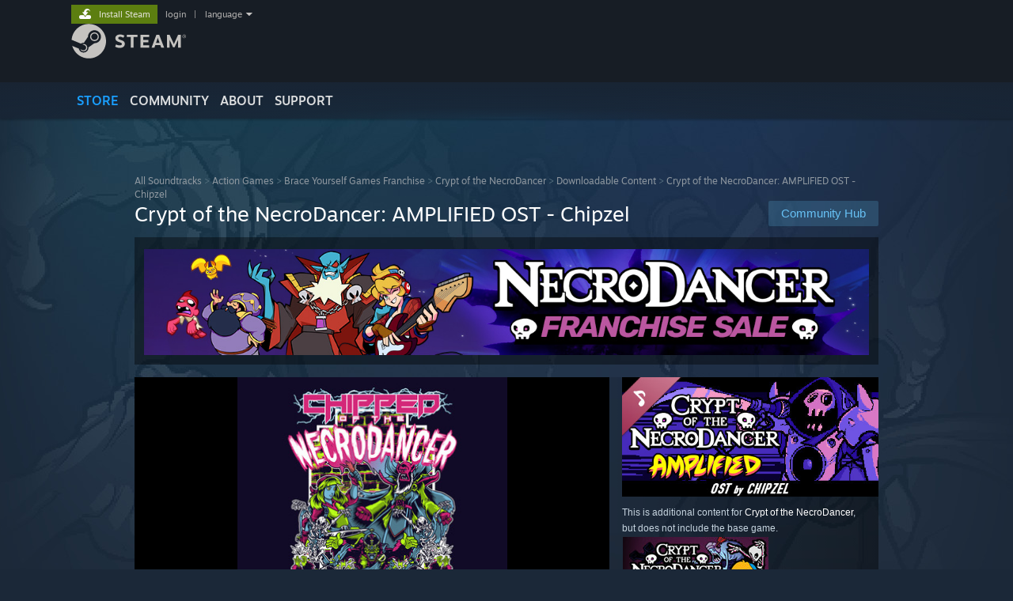

--- FILE ---
content_type: text/html; charset=UTF-8
request_url: https://store.steampowered.com/app/698890
body_size: 29944
content:
<!DOCTYPE html>
<html class=" responsive DesktopUI" lang="en"  >
<head>
	<meta http-equiv="Content-Type" content="text/html; charset=UTF-8">
			<meta name="viewport" content="width=device-width,initial-scale=1">
		<meta name="theme-color" content="#171a21">
		<title>Save 50% on Crypt of the NecroDancer: AMPLIFIED OST - Chipzel on Steam</title>
	<link rel="shortcut icon" href="/favicon.ico" type="image/x-icon">

	
	
	<link href="https://store.akamai.steamstatic.com/public/shared/css/motiva_sans.css?v=4Vj7bvhvv_UL&amp;l=english&amp;_cdn=akamai" rel="stylesheet" type="text/css">
<link href="https://store.akamai.steamstatic.com/public/shared/css/shared_global.css?v=3n4z0aBsHfxR&amp;l=english&amp;_cdn=akamai" rel="stylesheet" type="text/css">
<link href="https://store.akamai.steamstatic.com/public/shared/css/buttons.css?v=u7ItYmj40jWH&amp;l=english&amp;_cdn=akamai" rel="stylesheet" type="text/css">
<link href="https://store.akamai.steamstatic.com/public/css/v6/store.css?v=PCSuCZpckZ1j&amp;l=english&amp;_cdn=akamai" rel="stylesheet" type="text/css">
<link href="https://store.akamai.steamstatic.com/public/shared/css/user_reviews.css?v=WD40mhWW64S6&amp;l=english&amp;_cdn=akamai" rel="stylesheet" type="text/css">
<link href="https://store.akamai.steamstatic.com/public/shared/css/store_game_shared.css?v=h3rDvpE1fR8Z&amp;l=english&amp;_cdn=akamai" rel="stylesheet" type="text/css">
<link href="https://store.akamai.steamstatic.com/public/css/v6/game.css?v=Ho_4fZLn6gMD&amp;l=english&amp;_cdn=akamai" rel="stylesheet" type="text/css">
<link href="https://store.akamai.steamstatic.com/public/shared/css/store_background_shared.css?v=RuX0Jh-U_mAP&amp;l=english&amp;_cdn=akamai" rel="stylesheet" type="text/css">
<link href="https://store.akamai.steamstatic.com/public/css/v6/recommended.css?v=nGbQWMDGVdr-&amp;l=english&amp;_cdn=akamai" rel="stylesheet" type="text/css">
<link href="https://store.akamai.steamstatic.com/public/css/v6/user_reviews_rewards.css?v=nDJVyLGQ1XMI&amp;l=english&amp;_cdn=akamai" rel="stylesheet" type="text/css">
<link href="https://store.akamai.steamstatic.com/public/shared/css/apphub.css?v=6aSuWhV069kq&amp;l=english&amp;_cdn=akamai" rel="stylesheet" type="text/css">
<link href="https://store.akamai.steamstatic.com/public/shared/css/ui-lightness/jquery-ui-1.7.2.custom.css?v=qgq7mHqEwLbE&amp;l=english&amp;_cdn=akamai" rel="stylesheet" type="text/css">
<link href="https://store.akamai.steamstatic.com/public/css/v6/game_mob.css?v=4WHUktoIPm-f&amp;l=english&amp;_cdn=akamai" rel="stylesheet" type="text/css">
<link href="https://store.akamai.steamstatic.com/public/shared/css/shared_responsive.css?v=1My8g2Hc4A9I&amp;l=english&amp;_cdn=akamai" rel="stylesheet" type="text/css">
<script type="text/javascript" src="https://store.akamai.steamstatic.com/public/shared/javascript/jquery-1.8.3.min.js?v=NXam5zydzNu8&amp;l=english&amp;_cdn=akamai"></script>
<script type="text/javascript">$J = jQuery.noConflict();</script><script type="text/javascript">VALVE_PUBLIC_PATH = "https:\/\/store.akamai.steamstatic.com\/public\/";</script><script type="text/javascript" src="https://store.akamai.steamstatic.com/public/shared/javascript/tooltip.js?v=LZHsOVauqTrm&amp;l=english&amp;_cdn=akamai"></script>

<script type="text/javascript" src="https://store.akamai.steamstatic.com/public/shared/javascript/shared_global.js?v=FXQ6SPy7N4Mq&amp;l=english&amp;_cdn=akamai"></script>

<script type="text/javascript" src="https://store.akamai.steamstatic.com/public/shared/javascript/auth_refresh.js?v=w6QbwI-5-j2S&amp;l=english&amp;_cdn=akamai"></script>

<script type="text/javascript" src="https://store.akamai.steamstatic.com/public/javascript/main.js?v=IBr21mD23BIS&amp;l=english&amp;_cdn=akamai"></script>

<script type="text/javascript" src="https://store.akamai.steamstatic.com/public/javascript/dynamicstore.js?v=SBXRiAJfiNfI&amp;l=english&amp;_cdn=akamai"></script>

<script type="text/javascript">Object.seal && [ Object, Array, String, Number ].map( function( builtin ) { Object.seal( builtin.prototype ); } );</script>
		<script type="text/javascript">
			document.addEventListener('DOMContentLoaded', function(event) {
				$J.data( document, 'x_readytime', new Date().getTime() );
				$J.data( document, 'x_oldref', GetNavCookie() );
				SetupTooltips( { tooltipCSSClass: 'store_tooltip'} );
		});
		</script><script type="text/javascript" src="https://store.akamai.steamstatic.com/public/javascript/gamehighlightplayer.js?v=xnqwN8gH0V-7&amp;l=english&amp;_cdn=akamai"></script>
<script type="text/javascript" src="https://store.akamai.steamstatic.com/public/shared/javascript/user_reviews.js?v=li2vp_5Z315e&amp;l=english&amp;_cdn=akamai"></script>
<script type="text/javascript" src="https://store.akamai.steamstatic.com/public/shared/javascript/dselect.js?v=tlZW77wZ6zgo&amp;l=english&amp;_cdn=akamai"></script>
<script type="text/javascript" src="https://store.akamai.steamstatic.com/public/javascript/app_tagging.js?v=6Tj4xq7wVWFx&amp;l=english&amp;_cdn=akamai"></script>
<script type="text/javascript" src="https://store.akamai.steamstatic.com/public/javascript/game.js?v=-eGcrAirGPQr&amp;l=english&amp;_cdn=akamai"></script>
<script type="text/javascript" src="https://store.akamai.steamstatic.com/public/shared/javascript/flot-0.8/jquery.flot.min.js?v=mSfqk1QKKgiz&amp;l=english&amp;_cdn=akamai"></script>
<script type="text/javascript" src="https://store.akamai.steamstatic.com/public/shared/javascript/flot-0.8/jquery.flot.resize.min.js?v=MeIf0YViALgL&amp;l=english&amp;_cdn=akamai"></script>
<script type="text/javascript" src="https://store.akamai.steamstatic.com/public/shared/javascript/flot-0.8/jquery.flot.time.min.js?v=CIECDYHJjBgN&amp;l=english&amp;_cdn=akamai"></script>
<script type="text/javascript" src="https://store.akamai.steamstatic.com/public/shared/javascript/flot-0.8/jquery.flot.selection.min.js?v=laPWW88ZIIHe&amp;l=english&amp;_cdn=akamai"></script>
<script type="text/javascript" src="https://store.akamai.steamstatic.com/public/shared/javascript/jquery-ui-1.9.2.js?v=Bu2RA9fLXSi-&amp;l=english&amp;_cdn=akamai"></script>
<script type="text/javascript" src="https://store.akamai.steamstatic.com/public/shared/javascript/shared_responsive_adapter.js?v=cOPkuDRAsmuy&amp;l=english&amp;_cdn=akamai"></script>

						<meta name="twitter:card" content="summary_large_image">
					<meta name="Description" content="A remix soundtrack for Crypt of the NecroDancer: AMPLIFIED, created by Chipzel! It contains 26 tracks, covering all zones 1 through 5! NOTE: Does *NOT* include the Crypt of the NecroDancer: AMPLIFIED soundtrack songs from A_Rival, FamilyJules7X, Virt, Girlfriend Records, or Danny Baranowsky.">
			
	<meta name="twitter:site" content="@steam" />

						<meta property="og:title" content="Save 50% on Crypt of the NecroDancer: AMPLIFIED OST - Chipzel on Steam">
					<meta property="twitter:title" content="Save 50% on Crypt of the NecroDancer: AMPLIFIED OST - Chipzel on Steam">
					<meta property="og:type" content="website">
					<meta property="fb:app_id" content="105386699540688">
					<meta property="og:site" content="Steam">
					<meta property="og:url" content="https://store.steampowered.com/app/698890/Crypt_of_the_NecroDancer_AMPLIFIED_OST__Chipzel/">
					<meta property="og:description" content="A remix soundtrack for Crypt of the NecroDancer: AMPLIFIED, created by Chipzel! It contains 26 tracks, covering all zones 1 through 5! NOTE: Does *NOT* include the Crypt of the NecroDancer: AMPLIFIED soundtrack songs from A_Rival, FamilyJules7X, Virt, Girlfriend Records, or Danny Baranowsky.">
					<meta property="twitter:description" content="A remix soundtrack for Crypt of the NecroDancer: AMPLIFIED, created by Chipzel! It contains 26 tracks, covering all zones 1 through 5! NOTE: Does *NOT* include the Crypt of the NecroDancer: AMPLIFIED soundtrack songs from A_Rival, FamilyJules7X, Virt, Girlfriend Records, or Danny Baranowsky.">
			
			<link rel="canonical" href="https://store.steampowered.com/app/698890/Crypt_of_the_NecroDancer_AMPLIFIED_OST__Chipzel/">
	
			<link rel="image_src" href="https://shared.akamai.steamstatic.com/store_item_assets/steam/apps/698890/capsule_616x353.jpg?t=1726169852">
		<meta property="og:image" content="https://shared.akamai.steamstatic.com/store_item_assets/steam/apps/698890/capsule_616x353.jpg?t=1726169852">
		<meta name="twitter:image" content="https://shared.akamai.steamstatic.com/store_item_assets/steam/apps/698890/capsule_616x353.jpg?t=1726169852" />
				
	
	
	
	
	</head>
<body class="v6 app game_bg menu_background_overlap application v7menu responsive_page ">


<div class="responsive_page_frame with_header">
						<div role="navigation" class="responsive_page_menu_ctn mainmenu" aria-label="Mobile Menu">
				<div class="responsive_page_menu"  id="responsive_page_menu">
										<div class="mainmenu_contents">
						<div class="mainmenu_contents_items">
															<a class="menuitem" href="https://store.steampowered.com/login/?redir=app%2F698890&redir_ssl=1&snr=1_5_9__global-header">
									Login								</a>
															<a class="menuitem supernav supernav_active" href="https://store.steampowered.com/?snr=1_5_9__global-responsive-menu" data-tooltip-type="selector" data-tooltip-content=".submenu_Store">
				Store			</a>
			<div class="submenu_Store" style="display: none;" data-submenuid="Store">
														<a class="submenuitem" href="https://store.steampowered.com/?snr=1_5_9__global-responsive-menu">
						Home											</a>
														<a class="submenuitem" href="https://store.steampowered.com/explore/?snr=1_5_9__global-responsive-menu">
						Discovery Queue											</a>
														<a class="submenuitem" href="https://steamcommunity.com/my/wishlist/">
						Wishlist											</a>
														<a class="submenuitem" href="https://store.steampowered.com/points/shop/?snr=1_5_9__global-responsive-menu">
						Points Shop											</a>
														<a class="submenuitem" href="https://store.steampowered.com/news/?snr=1_5_9__global-responsive-menu">
						News											</a>
														<a class="submenuitem" href="https://store.steampowered.com/stats/?snr=1_5_9__global-responsive-menu">
						Stats											</a>
							</div>
										<a class="menuitem supernav" href="https://steamcommunity.com/" data-tooltip-type="selector" data-tooltip-content=".submenu_Community">
				Community			</a>
			<div class="submenu_Community" style="display: none;" data-submenuid="Community">
														<a class="submenuitem" href="https://steamcommunity.com/">
						Home											</a>
														<a class="submenuitem" href="https://steamcommunity.com/discussions/">
						Discussions											</a>
														<a class="submenuitem" href="https://steamcommunity.com/workshop/">
						Workshop											</a>
														<a class="submenuitem" href="https://steamcommunity.com/market/">
						Market											</a>
														<a class="submenuitem" href="https://steamcommunity.com/?subsection=broadcasts">
						Broadcasts											</a>
							</div>
										<a class="menuitem " href="https://store.steampowered.com/about/?snr=1_5_9__global-responsive-menu">
				About			</a>
										<a class="menuitem " href="https://help.steampowered.com/en/">
				Support			</a>
			
							<div class="minor_menu_items">
																								<div class="menuitem change_language_action">
									Change language								</div>
																																	<a class="menuitem" href="https://store.steampowered.com/mobile" target="_blank" rel="noreferrer">Get the Steam Mobile App</a>
																									<div class="menuitem" role="link" onclick="Responsive_RequestDesktopView();">
										View desktop website									</div>
															</div>
						</div>
						<div class="mainmenu_footer_spacer  "></div>
						<div class="mainmenu_footer">
															<div class="mainmenu_footer_logo"><img src="https://store.akamai.steamstatic.com/public/shared/images/responsive/footerLogo_valve_new.png"></div>
								© Valve Corporation. All rights reserved. All trademarks are property of their respective owners in the US and other countries.								<span class="mainmenu_valve_links">
									<a href="https://store.steampowered.com/privacy_agreement/?snr=1_5_9__global-responsive-menu" target="_blank">Privacy Policy</a>
									&nbsp;| &nbsp;<a href="http://www.valvesoftware.com/legal.htm" target="_blank">Legal</a>
									&nbsp;| &nbsp;<a href="https://help.steampowered.com/faqs/view/10BB-D27A-6378-4436" target="_blank">Accessibility</a>
									&nbsp;| &nbsp;<a href="https://store.steampowered.com/subscriber_agreement/?snr=1_5_9__global-responsive-menu" target="_blank">Steam Subscriber Agreement</a>
									&nbsp;| &nbsp;<a href="https://store.steampowered.com/steam_refunds/?snr=1_5_9__global-responsive-menu" target="_blank">Refunds</a>
								</span>
													</div>
					</div>
									</div>
			</div>
		
		<div class="responsive_local_menu_tab"></div>

		<div class="responsive_page_menu_ctn localmenu">
			<div class="responsive_page_menu"  id="responsive_page_local_menu" data-panel="{&quot;onOptionsActionDescription&quot;:&quot;Filter&quot;,&quot;onOptionsButton&quot;:&quot;Responsive_ToggleLocalMenu()&quot;,&quot;onCancelButton&quot;:&quot;Responsive_ToggleLocalMenu()&quot;}">
				<div class="localmenu_content" data-panel="{&quot;maintainY&quot;:true,&quot;bFocusRingRoot&quot;:true,&quot;flow-children&quot;:&quot;column&quot;}">
				</div>
			</div>
		</div>



					<div class="responsive_header">
				<div class="responsive_header_content">
					<div id="responsive_menu_logo">
						<img src="https://store.akamai.steamstatic.com/public/shared/images/responsive/header_menu_hamburger.png" height="100%">
											</div>
					<div class="responsive_header_logo">
						<a href="https://store.steampowered.com/?snr=1_5_9__global-responsive-menu">
															<img src="https://store.akamai.steamstatic.com/public/shared/images/responsive/header_logo.png" height="36" border="0" alt="STEAM">
													</a>
					</div>
					<div class="responsive_header_react_target" data-featuretarget="store-menu-responsive-search"><div class="responsive_header_react_placeholder"></div></div>				</div>
			</div>
		
		<div class="responsive_page_content_overlay">

		</div>

		<div class="responsive_fixonscroll_ctn nonresponsive_hidden ">
		</div>
	
	<div class="responsive_page_content">

		<div role="banner" id="global_header" data-panel="{&quot;flow-children&quot;:&quot;row&quot;}">
	<div class="content">
		<div class="logo">
			<span id="logo_holder">
									<a href="https://store.steampowered.com/?snr=1_5_9__global-header" aria-label="Link to the Steam Homepage">
						<img src="https://store.akamai.steamstatic.com/public/shared/images/header/logo_steam.svg?t=962016" width="176" height="44" alt="Link to the Steam Homepage">
					</a>
							</span>
		</div>

			<div role="navigation" class="supernav_container" aria-label="Global Menu">
								<a class="menuitem supernav supernav_active" href="https://store.steampowered.com/?snr=1_5_9__global-header" data-tooltip-type="selector" data-tooltip-content=".submenu_Store">
				STORE			</a>
			<div class="submenu_Store" style="display: none;" data-submenuid="Store">
														<a class="submenuitem" href="https://store.steampowered.com/?snr=1_5_9__global-header">
						Home											</a>
														<a class="submenuitem" href="https://store.steampowered.com/explore/?snr=1_5_9__global-header">
						Discovery Queue											</a>
														<a class="submenuitem" href="https://steamcommunity.com/my/wishlist/">
						Wishlist											</a>
														<a class="submenuitem" href="https://store.steampowered.com/points/shop/?snr=1_5_9__global-header">
						Points Shop											</a>
														<a class="submenuitem" href="https://store.steampowered.com/news/?snr=1_5_9__global-header">
						News											</a>
														<a class="submenuitem" href="https://store.steampowered.com/stats/?snr=1_5_9__global-header">
						Stats											</a>
							</div>
										<a class="menuitem supernav" href="https://steamcommunity.com/" data-tooltip-type="selector" data-tooltip-content=".submenu_Community">
				COMMUNITY			</a>
			<div class="submenu_Community" style="display: none;" data-submenuid="Community">
														<a class="submenuitem" href="https://steamcommunity.com/">
						Home											</a>
														<a class="submenuitem" href="https://steamcommunity.com/discussions/">
						Discussions											</a>
														<a class="submenuitem" href="https://steamcommunity.com/workshop/">
						Workshop											</a>
														<a class="submenuitem" href="https://steamcommunity.com/market/">
						Market											</a>
														<a class="submenuitem" href="https://steamcommunity.com/?subsection=broadcasts">
						Broadcasts											</a>
							</div>
										<a class="menuitem " href="https://store.steampowered.com/about/?snr=1_5_9__global-header">
				About			</a>
										<a class="menuitem " href="https://help.steampowered.com/en/">
				SUPPORT			</a>
				</div>
	<script type="text/javascript">
		jQuery(function($) {
			$('#global_header .supernav').v_tooltip({'location':'bottom', 'destroyWhenDone': false, 'tooltipClass': 'supernav_content', 'offsetY':-6, 'offsetX': 1, 'horizontalSnap': 4, 'tooltipParent': '#global_header .supernav_container', 'correctForScreenSize': false});
		});
	</script>

		<div id="global_actions">
			<div role="navigation" id="global_action_menu" aria-label="Account Menu">
									<a class="header_installsteam_btn header_installsteam_btn_green" href="https://store.steampowered.com/about/?snr=1_5_9__global-header">
						<div class="header_installsteam_btn_content">
							Install Steam						</div>
					</a>
				
				
									<a class="global_action_link" href="https://store.steampowered.com/login/?redir=app%2F698890&redir_ssl=1&snr=1_5_9__global-header">login</a>
											&nbsp;|&nbsp;
						<span class="pulldown global_action_link" id="language_pulldown" onclick="ShowMenu( this, 'language_dropdown', 'right' );">language</span>
						<div class="popup_block_new" id="language_dropdown" style="display: none;">
							<div class="popup_body popup_menu">
																																					<a class="popup_menu_item tight" href="?l=schinese" onclick="ChangeLanguage( 'schinese' ); return false;">简体中文 (Simplified Chinese)</a>
																													<a class="popup_menu_item tight" href="?l=tchinese" onclick="ChangeLanguage( 'tchinese' ); return false;">繁體中文 (Traditional Chinese)</a>
																													<a class="popup_menu_item tight" href="?l=japanese" onclick="ChangeLanguage( 'japanese' ); return false;">日本語 (Japanese)</a>
																													<a class="popup_menu_item tight" href="?l=koreana" onclick="ChangeLanguage( 'koreana' ); return false;">한국어 (Korean)</a>
																													<a class="popup_menu_item tight" href="?l=thai" onclick="ChangeLanguage( 'thai' ); return false;">ไทย (Thai)</a>
																													<a class="popup_menu_item tight" href="?l=bulgarian" onclick="ChangeLanguage( 'bulgarian' ); return false;">Български (Bulgarian)</a>
																													<a class="popup_menu_item tight" href="?l=czech" onclick="ChangeLanguage( 'czech' ); return false;">Čeština (Czech)</a>
																													<a class="popup_menu_item tight" href="?l=danish" onclick="ChangeLanguage( 'danish' ); return false;">Dansk (Danish)</a>
																													<a class="popup_menu_item tight" href="?l=german" onclick="ChangeLanguage( 'german' ); return false;">Deutsch (German)</a>
																																							<a class="popup_menu_item tight" href="?l=spanish" onclick="ChangeLanguage( 'spanish' ); return false;">Español - España (Spanish - Spain)</a>
																													<a class="popup_menu_item tight" href="?l=latam" onclick="ChangeLanguage( 'latam' ); return false;">Español - Latinoamérica (Spanish - Latin America)</a>
																													<a class="popup_menu_item tight" href="?l=greek" onclick="ChangeLanguage( 'greek' ); return false;">Ελληνικά (Greek)</a>
																													<a class="popup_menu_item tight" href="?l=french" onclick="ChangeLanguage( 'french' ); return false;">Français (French)</a>
																													<a class="popup_menu_item tight" href="?l=italian" onclick="ChangeLanguage( 'italian' ); return false;">Italiano (Italian)</a>
																													<a class="popup_menu_item tight" href="?l=indonesian" onclick="ChangeLanguage( 'indonesian' ); return false;">Bahasa Indonesia (Indonesian)</a>
																													<a class="popup_menu_item tight" href="?l=hungarian" onclick="ChangeLanguage( 'hungarian' ); return false;">Magyar (Hungarian)</a>
																													<a class="popup_menu_item tight" href="?l=dutch" onclick="ChangeLanguage( 'dutch' ); return false;">Nederlands (Dutch)</a>
																													<a class="popup_menu_item tight" href="?l=norwegian" onclick="ChangeLanguage( 'norwegian' ); return false;">Norsk (Norwegian)</a>
																													<a class="popup_menu_item tight" href="?l=polish" onclick="ChangeLanguage( 'polish' ); return false;">Polski (Polish)</a>
																													<a class="popup_menu_item tight" href="?l=portuguese" onclick="ChangeLanguage( 'portuguese' ); return false;">Português (Portuguese - Portugal)</a>
																													<a class="popup_menu_item tight" href="?l=brazilian" onclick="ChangeLanguage( 'brazilian' ); return false;">Português - Brasil (Portuguese - Brazil)</a>
																													<a class="popup_menu_item tight" href="?l=romanian" onclick="ChangeLanguage( 'romanian' ); return false;">Română (Romanian)</a>
																													<a class="popup_menu_item tight" href="?l=russian" onclick="ChangeLanguage( 'russian' ); return false;">Русский (Russian)</a>
																													<a class="popup_menu_item tight" href="?l=finnish" onclick="ChangeLanguage( 'finnish' ); return false;">Suomi (Finnish)</a>
																													<a class="popup_menu_item tight" href="?l=swedish" onclick="ChangeLanguage( 'swedish' ); return false;">Svenska (Swedish)</a>
																													<a class="popup_menu_item tight" href="?l=turkish" onclick="ChangeLanguage( 'turkish' ); return false;">Türkçe (Turkish)</a>
																													<a class="popup_menu_item tight" href="?l=vietnamese" onclick="ChangeLanguage( 'vietnamese' ); return false;">Tiếng Việt (Vietnamese)</a>
																													<a class="popup_menu_item tight" href="?l=ukrainian" onclick="ChangeLanguage( 'ukrainian' ); return false;">Українська (Ukrainian)</a>
																									<a class="popup_menu_item tight" href="https://www.valvesoftware.com/en/contact?contact-person=Translation%20Team%20Feedback" target="_blank">Report a translation problem</a>
							</div>
						</div>
												</div>
					</div>
			</div>
</div>
<div class="StoreMenuLoadingPlaceholder" data-featuretarget="store-menu-v7"><div class="PlaceholderInner"></div></div><div id="responsive_store_nav_ctn"></div><div id="responsive_store_nav_overlay" style="display:none"><div id="responsive_store_nav_overlay_ctn"></div><div id="responsive_store_nav_overlay_bottom"></div></div><div id="responsive_store_search_overlay" style="display:none"></div><div data-cart-banner-spot="1"></div>
		<div role="main" class="responsive_page_template_content" id="responsive_page_template_content" data-panel="{&quot;autoFocus&quot;:true}" >

			<div id="application_config" style="display: none;"  data-config="{&quot;EUNIVERSE&quot;:1,&quot;WEB_UNIVERSE&quot;:&quot;public&quot;,&quot;LANGUAGE&quot;:&quot;english&quot;,&quot;COUNTRY&quot;:&quot;US&quot;,&quot;MEDIA_CDN_COMMUNITY_URL&quot;:&quot;https:\/\/cdn.akamai.steamstatic.com\/steamcommunity\/public\/&quot;,&quot;MEDIA_CDN_URL&quot;:&quot;https:\/\/cdn.akamai.steamstatic.com\/&quot;,&quot;VIDEO_CDN_URL&quot;:&quot;https:\/\/video.akamai.steamstatic.com\/&quot;,&quot;COMMUNITY_CDN_URL&quot;:&quot;https:\/\/community.akamai.steamstatic.com\/&quot;,&quot;COMMUNITY_CDN_ASSET_URL&quot;:&quot;https:\/\/cdn.akamai.steamstatic.com\/steamcommunity\/public\/assets\/&quot;,&quot;STORE_CDN_URL&quot;:&quot;https:\/\/store.akamai.steamstatic.com\/&quot;,&quot;PUBLIC_SHARED_URL&quot;:&quot;https:\/\/store.akamai.steamstatic.com\/public\/shared\/&quot;,&quot;COMMUNITY_BASE_URL&quot;:&quot;https:\/\/steamcommunity.com\/&quot;,&quot;CHAT_BASE_URL&quot;:&quot;https:\/\/steamcommunity.com\/&quot;,&quot;STORE_BASE_URL&quot;:&quot;https:\/\/store.steampowered.com\/&quot;,&quot;STORE_CHECKOUT_BASE_URL&quot;:&quot;https:\/\/checkout.steampowered.com\/&quot;,&quot;IMG_URL&quot;:&quot;https:\/\/store.akamai.steamstatic.com\/public\/images\/&quot;,&quot;STEAMTV_BASE_URL&quot;:&quot;https:\/\/steam.tv\/&quot;,&quot;HELP_BASE_URL&quot;:&quot;https:\/\/help.steampowered.com\/&quot;,&quot;PARTNER_BASE_URL&quot;:&quot;https:\/\/partner.steamgames.com\/&quot;,&quot;STATS_BASE_URL&quot;:&quot;https:\/\/partner.steampowered.com\/&quot;,&quot;INTERNAL_STATS_BASE_URL&quot;:&quot;https:\/\/steamstats.valve.org\/&quot;,&quot;IN_CLIENT&quot;:false,&quot;USE_POPUPS&quot;:false,&quot;STORE_ICON_BASE_URL&quot;:&quot;https:\/\/shared.akamai.steamstatic.com\/store_item_assets\/steam\/apps\/&quot;,&quot;STORE_ITEM_BASE_URL&quot;:&quot;https:\/\/shared.akamai.steamstatic.com\/store_item_assets\/&quot;,&quot;WEBAPI_BASE_URL&quot;:&quot;https:\/\/api.steampowered.com\/&quot;,&quot;TOKEN_URL&quot;:&quot;https:\/\/store.steampowered.com\/\/chat\/clientjstoken&quot;,&quot;BUILD_TIMESTAMP&quot;:1762412443,&quot;PAGE_TIMESTAMP&quot;:1762441530,&quot;IN_TENFOOT&quot;:false,&quot;IN_GAMEPADUI&quot;:false,&quot;IN_CHROMEOS&quot;:false,&quot;IN_MOBILE_WEBVIEW&quot;:false,&quot;PLATFORM&quot;:&quot;macos&quot;,&quot;BASE_URL_STORE_CDN_ASSETS&quot;:&quot;https:\/\/cdn.akamai.steamstatic.com\/store\/&quot;,&quot;EREALM&quot;:1,&quot;LOGIN_BASE_URL&quot;:&quot;https:\/\/login.steampowered.com\/&quot;,&quot;AVATAR_BASE_URL&quot;:&quot;https:\/\/avatars.akamai.steamstatic.com\/&quot;,&quot;FROM_WEB&quot;:true,&quot;WEBSITE_ID&quot;:&quot;Store&quot;,&quot;BASE_URL_SHARED_CDN&quot;:&quot;https:\/\/shared.akamai.steamstatic.com\/&quot;,&quot;CLAN_CDN_ASSET_URL&quot;:&quot;https:\/\/clan.akamai.steamstatic.com\/&quot;,&quot;COMMUNITY_ASSETS_BASE_URL&quot;:&quot;https:\/\/shared.akamai.steamstatic.com\/community_assets\/&quot;,&quot;SNR&quot;:&quot;1_5_9_&quot;}" data-userinfo="[]" data-hwinfo="{&quot;bSteamOS&quot;:false,&quot;bSteamDeck&quot;:false}" data-broadcastuser="{&quot;success&quot;:1,&quot;bHideStoreBroadcast&quot;:false}" data-store_page_asset_url="&quot;https:\/\/shared.akamai.steamstatic.com\/store_item_assets\/steam\/apps\/698890\/%s?t=1726169852&quot;" data-store_page_extra_assets_url="&quot;https:\/\/shared.akamai.steamstatic.com\/store_item_assets\/steam\/apps\/698890\/%s?t=1726169852&quot;" data-store_page_extra_assets_map="[]" data-store_user_config="{&quot;webapi_token&quot;:&quot;&quot;,&quot;shoppingcart&quot;:null,&quot;originating_navdata&quot;:{&quot;domain&quot;:&quot;store.steampowered.com&quot;,&quot;controller&quot;:&quot;direct-navigation&quot;,&quot;method&quot;:&quot;&quot;,&quot;submethod&quot;:&quot;&quot;,&quot;feature&quot;:&quot;&quot;,&quot;depth&quot;:0,&quot;countrycode&quot;:&quot;&quot;,&quot;webkey&quot;:null,&quot;is_client&quot;:false,&quot;curator_data&quot;:null,&quot;is_likely_bot&quot;:true,&quot;is_utm&quot;:false},&quot;wishlist_item_count&quot;:0}"></div><div id="application_root"></div><script>window.g_wapit="";</script><link href="https://store.akamai.steamstatic.com/public/css/applications/store/main.css?v=cCEZeRhHsXXC&amp;l=english&amp;_cdn=akamai" rel="stylesheet" type="text/css">
<script type="text/javascript" src="https://store.akamai.steamstatic.com/public/javascript/applications/store/manifest.js?v=h3SeKsZSV8xG&amp;l=english&amp;_cdn=akamai"></script>
<script type="text/javascript" src="https://store.akamai.steamstatic.com/public/javascript/applications/store/libraries~b28b7af69.js?v=FInPE8IrzLqw&amp;l=english&amp;_cdn=akamai"></script>
<script type="text/javascript" src="https://store.akamai.steamstatic.com/public/javascript/applications/store/main.js?v=XovRzVmnkVGD&amp;l=english&amp;_cdn=akamai"></script>
<script type="text/javascript">
	var g_AccountID = 0;
	var g_Languages = ["english"];
	var g_sessionID = "22084c209a544fd15dce5ca3";
	var g_ServerTime = 1762441530;
	var g_bUseNewCartAPI = true;

	$J( InitMiniprofileHovers( 'https%3A%2F%2Fstore.steampowered.com%2F' ) );

	
	if ( typeof GStoreItemData != 'undefined' )
	{
		GStoreItemData.AddNavParams({
			__page_default: "1_5_9_",
			__page_default_obj: {"domain":"store.steampowered.com","controller":"application","method":"app","submethod":"","feature":null,"depth":null,"countrycode":"US","webkey":null,"is_client":false,"curator_data":null,"is_likely_bot":true,"is_utm":null},
			__originating_obj: {"domain":"store.steampowered.com","controller":"direct-navigation","method":"","submethod":"","feature":"","depth":0,"countrycode":"","webkey":null,"is_client":false,"curator_data":null,"is_likely_bot":true,"is_utm":false},
			storemenu_recommendedtags: "1_5_9__17"		});
	}

	if ( typeof GDynamicStore != 'undefined' )
	{
		GDynamicStore.Init(0, false, "", {"primary_language":null,"secondary_languages":null,"platform_windows":null,"platform_mac":null,"platform_linux":null,"timestamp_updated":null,"hide_store_broadcast":null,"review_score_preference":null,"timestamp_content_descriptor_preferences_updated":null,"provide_deck_feedback":null,"additional_languages":null}, 'US',
			{"bNoDefaultDescriptors":true});
		GStoreItemData.SetCurrencyFormatter(function( nValueInCents, bWholeUnitsOnly ) { var fmt = function( nValueInCents, bWholeUnitsOnly ) {	var format = v_numberformat( nValueInCents / 100, bWholeUnitsOnly ? 0 : 2, ".", ","); return format; };var strNegativeSymbol = '';	if ( nValueInCents < 0 ) { strNegativeSymbol = '-'; nValueInCents = -nValueInCents; }return strNegativeSymbol + "$" + fmt( nValueInCents, bWholeUnitsOnly );});
		GStoreItemData.SetCurrencyMinPriceIncrement(1);
	}
</script>

<script type="text/javascript">

	var g_eDiscoveryQueueType = 0;

	GStoreItemData.AddStoreItemDataSet(
		{"rgApps":{"598190":{"name":"Hollow Knight - Official Soundtrack","url_name":"Hollow_Knight__Official_Soundtrack","discount_block":"<div class=\"discount_block  no_discount\" data-price-final=\"999\" data-bundlediscount=\"0\" data-discount=\"0\"><div class=\"discount_prices\"><div class=\"discount_final_price\">$9.99<\/div><\/div><\/div>","descids":[],"small_capsulev5":"https:\/\/shared.akamai.steamstatic.com\/store_item_assets\/steam\/apps\/598190\/capsule_184x69.jpg?t=1581550241","os_windows":true,"os_macos":true,"os_linux":true,"has_live_broadcast":false,"localized":true,"localized_english":true},"3928720":{"name":"Hollow Knight: Silksong - Official Soundtrack","url_name":"Hollow_Knight_Silksong__Official_Soundtrack","discount_block":"<div class=\"discount_block  no_discount\" data-price-final=\"1199\" data-bundlediscount=\"0\" data-discount=\"0\"><div class=\"discount_prices\"><div class=\"discount_final_price\">$11.99<\/div><\/div><\/div>","descids":[],"small_capsulev5":"https:\/\/shared.akamai.steamstatic.com\/store_item_assets\/steam\/apps\/3928720\/417c1be792d34dfef62c23cb1f796453c622e760\/capsule_184x69.jpg?t=1757298295","os_windows":true,"os_macos":true,"os_linux":true,"has_live_broadcast":false,"localized":true,"localized_english":true},"916000":{"name":"Hollow Knight - Gods &amp; Nightmares","url_name":"Hollow_Knight__Gods__Nightmares","discount_block":"<div class=\"discount_block  no_discount\" data-price-final=\"499\" data-bundlediscount=\"0\" data-discount=\"0\"><div class=\"discount_prices\"><div class=\"discount_final_price\">$4.99<\/div><\/div><\/div>","descids":[],"small_capsulev5":"https:\/\/shared.akamai.steamstatic.com\/store_item_assets\/steam\/apps\/916000\/capsule_184x69.jpg?t=1581557931","os_windows":true,"os_macos":true,"os_linux":true,"has_live_broadcast":false,"localized":true,"localized_english":true},"2169090":{"name":"Vampire Survivors Soundtrack","url_name":"Vampire_Survivors_Soundtrack","discount_block":"<div class=\"discount_block  no_discount\" data-price-final=\"299\" data-bundlediscount=\"0\" data-discount=\"0\"><div class=\"discount_prices\"><div class=\"discount_final_price\">$2.99<\/div><\/div><\/div>","descids":[],"small_capsulev5":"https:\/\/shared.akamai.steamstatic.com\/store_item_assets\/steam\/apps\/2169090\/capsule_184x69.jpg?t=1759850517","os_windows":true,"os_macos":true,"os_linux":true,"has_live_broadcast":false,"localized":true,"localized_english":true},"1206340":{"name":"Hades Original Soundtrack","url_name":"Hades_Original_Soundtrack","discount_block":"<div class=\"discount_block  no_discount\" data-price-final=\"999\" data-bundlediscount=\"0\" data-discount=\"0\"><div class=\"discount_prices\"><div class=\"discount_final_price\">$9.99<\/div><\/div><\/div>","descids":[],"small_capsulev5":"https:\/\/shared.akamai.steamstatic.com\/store_item_assets\/steam\/apps\/1206340\/capsule_184x69.jpg?t=1601508604","os_windows":true,"has_live_broadcast":false,"localized":true,"localized_english":true},"3405480":{"name":"Clair Obscur: Expedition 33 \u2013 Original Soundtrack","url_name":"Clair_Obscur_Expedition_33__Original_Soundtrack","discount_block":"<div class=\"discount_block  no_discount\" data-price-final=\"1999\" data-bundlediscount=\"0\" data-discount=\"0\"><div class=\"discount_prices\"><div class=\"discount_final_price\">$19.99<\/div><\/div><\/div>","descids":[],"small_capsulev5":"https:\/\/shared.akamai.steamstatic.com\/store_item_assets\/steam\/apps\/3405480\/fd67b78c918cc51a4014c2dad0c01fa62e380d15\/capsule_184x69.jpg?t=1761303943","os_windows":true,"os_macos":true,"os_linux":true,"has_live_broadcast":false,"localized":true,"localized_english":true},"440820":{"name":"Stardew Valley Soundtrack","url_name":"Stardew_Valley_Soundtrack","discount_block":"<div class=\"discount_block  no_discount\" data-price-final=\"499\" data-bundlediscount=\"0\" data-discount=\"0\"><div class=\"discount_prices\"><div class=\"discount_final_price\">$4.99<\/div><\/div><\/div>","descids":[],"small_capsulev5":"https:\/\/shared.akamai.steamstatic.com\/store_item_assets\/steam\/apps\/440820\/capsule_184x69.jpg?t=1581550226","os_windows":true,"os_macos":true,"os_linux":true,"has_live_broadcast":false,"localized":true,"localized_english":true},"3752270":{"name":"DELTARUNE Soundtrack","url_name":"DELTARUNE_Soundtrack","discount_block":"<div class=\"discount_block  no_discount\" data-price-final=\"1499\" data-bundlediscount=\"0\" data-discount=\"0\"><div class=\"discount_prices\"><div class=\"discount_final_price\">$14.99<\/div><\/div><\/div>","descids":[],"small_capsulev5":"https:\/\/shared.akamai.steamstatic.com\/store_item_assets\/steam\/apps\/3752270\/3867d062bfd69ef568775b1d11f06a4183e5dce1\/capsule_184x69.jpg?t=1749048949","os_windows":true,"os_macos":true,"os_linux":true,"has_live_broadcast":false,"localized":true,"localized_english":true},"345800":{"name":"Darkest Dungeon Soundtrack","url_name":"Darkest_Dungeon_Soundtrack","discount_block":"<div class=\"discount_block  no_discount\" data-price-final=\"999\" data-bundlediscount=\"0\" data-discount=\"0\"><div class=\"discount_prices\"><div class=\"discount_final_price\">$9.99<\/div><\/div><\/div>","descids":[],"small_capsulev5":"https:\/\/shared.akamai.steamstatic.com\/store_item_assets\/steam\/apps\/345800\/capsule_184x69.jpg?t=1590707552","os_windows":true,"os_macos":true,"os_linux":true,"has_live_broadcast":false,"localized":true,"localized_english":true},"219152":{"name":"Hotline Miami Soundtrack","url_name":"Hotline_Miami_Soundtrack","discount_block":"<div class=\"discount_block  no_discount\" data-price-final=\"999\" data-bundlediscount=\"0\" data-discount=\"0\"><div class=\"discount_prices\"><div class=\"discount_final_price\">$9.99<\/div><\/div><\/div>","descids":[],"small_capsulev5":"https:\/\/shared.akamai.steamstatic.com\/store_item_assets\/steam\/apps\/219152\/capsule_184x69.jpg?t=1603496621","os_windows":true,"os_macos":true,"os_linux":true,"has_live_broadcast":false,"localized":true,"localized_english":true},"671160":{"name":"Slime Rancher: Original Soundtrack","url_name":"Slime_Rancher_Original_Soundtrack","discount_block":"<div class=\"discount_block  no_discount\" data-price-final=\"999\" data-bundlediscount=\"0\" data-discount=\"0\"><div class=\"discount_prices\"><div class=\"discount_final_price\">$9.99<\/div><\/div><\/div>","descids":[],"small_capsulev5":"https:\/\/shared.akamai.steamstatic.com\/store_item_assets\/steam\/apps\/671160\/capsule_184x69.jpg?t=1717544730","os_windows":true,"os_macos":true,"os_linux":true,"has_live_broadcast":false,"localized":true,"localized_english":true},"802640":{"name":"Deep Rock Galactic - Original Soundtrack Volume I + II","url_name":"Deep_Rock_Galactic__Original_Soundtrack_Volume_I__II","discount_block":"<div class=\"discount_block  no_discount\" data-price-final=\"999\" data-bundlediscount=\"0\" data-discount=\"0\"><div class=\"discount_prices\"><div class=\"discount_final_price\">$9.99<\/div><\/div><\/div>","descids":[],"small_capsulev5":"https:\/\/shared.akamai.steamstatic.com\/store_item_assets\/steam\/apps\/802640\/capsule_184x69.jpg?t=1740394201","os_windows":true,"os_linux":true,"has_live_broadcast":false,"localized":true,"localized_english":true},"1207000":{"name":"Slime Rancher: Original Soundtrack II + The Casey Sessions","url_name":"Slime_Rancher_Original_Soundtrack_II__The_Casey_Sessions","discount_block":"<div class=\"discount_block  no_discount\" data-price-final=\"799\" data-bundlediscount=\"0\" data-discount=\"0\"><div class=\"discount_prices\"><div class=\"discount_final_price\">$7.99<\/div><\/div><\/div>","descids":[],"small_capsulev5":"https:\/\/shared.akamai.steamstatic.com\/store_item_assets\/steam\/apps\/1207000\/capsule_184x69.jpg?t=1717544555","os_windows":true,"os_macos":true,"os_linux":true,"has_live_broadcast":false,"localized":true,"localized_english":true},"315960":{"name":"Plague Inc: Evolved Soundtrack","url_name":"Plague_Inc_Evolved_Soundtrack","discount_block":"<div class=\"discount_block  no_discount\" data-price-final=\"499\" data-bundlediscount=\"0\" data-discount=\"0\"><div class=\"discount_prices\"><div class=\"discount_final_price\">$4.99<\/div><\/div><\/div>","descids":[],"small_capsulev5":"https:\/\/shared.akamai.steamstatic.com\/store_item_assets\/steam\/apps\/315960\/capsule_184x69.jpg?t=1605711506","os_windows":true,"os_macos":true,"os_linux":true,"has_live_broadcast":false,"localized":true,"localized_english":true},"643390":{"name":"Pyre: Original Soundtrack","url_name":"Pyre_Original_Soundtrack","discount_block":"<div class=\"discount_block  no_discount\" data-price-final=\"999\" data-bundlediscount=\"0\" data-discount=\"0\"><div class=\"discount_prices\"><div class=\"discount_final_price\">$9.99<\/div><\/div><\/div>","descids":[],"small_capsulev5":"https:\/\/shared.akamai.steamstatic.com\/store_item_assets\/steam\/apps\/643390\/capsule_184x69.jpg?t=1581549973","os_windows":true,"os_macos":true,"os_linux":true,"has_live_broadcast":false,"localized":true,"localized_english":true},"461160":{"name":"Fallout New Vegas - Soundtrack","url_name":"Fallout_New_Vegas__Soundtrack","discount_block":"<div class=\"discount_block  no_discount\" data-price-final=\"1199\" data-bundlediscount=\"0\" data-discount=\"0\"><div class=\"discount_prices\"><div class=\"discount_final_price\">$11.99<\/div><\/div><\/div>","descids":[],"small_capsulev5":"https:\/\/shared.akamai.steamstatic.com\/store_item_assets\/steam\/apps\/461160\/capsule_184x69.jpg?t=1581548801","os_windows":true,"os_macos":true,"os_linux":true,"has_live_broadcast":false,"localized":true,"localized_english":true},"299240":{"name":"Transistor: Original Soundtrack","url_name":"Transistor_Original_Soundtrack","discount_block":"<div class=\"discount_block  no_discount\" data-price-final=\"999\" data-bundlediscount=\"0\" data-discount=\"0\"><div class=\"discount_prices\"><div class=\"discount_final_price\">$9.99<\/div><\/div><\/div>","descids":[],"small_capsulev5":"https:\/\/shared.akamai.steamstatic.com\/store_item_assets\/steam\/apps\/299240\/capsule_184x69.jpg?t=1581549987","os_windows":true,"os_macos":true,"os_linux":true,"has_live_broadcast":false,"localized":true,"localized_english":true},"409210":{"name":"Terraria: Official Soundtrack","url_name":"Terraria_Official_Soundtrack","discount_block":"<div class=\"discount_block  no_discount\" data-price-final=\"499\" data-bundlediscount=\"0\" data-discount=\"0\"><div class=\"discount_prices\"><div class=\"discount_final_price\">$4.99<\/div><\/div><\/div>","descids":[],"small_capsulev5":"https:\/\/shared.akamai.steamstatic.com\/store_item_assets\/steam\/apps\/409210\/capsule_184x69.jpg?t=1602690120","os_windows":true,"os_macos":true,"os_linux":true,"has_live_broadcast":false,"localized":true,"localized_english":true},"356831":{"name":"A Hat in Time - Soundtrack","url_name":"A_Hat_in_Time__Soundtrack","discount_block":"<div class=\"discount_block  no_discount\" data-price-final=\"999\" data-bundlediscount=\"0\" data-discount=\"0\"><div class=\"discount_prices\"><div class=\"discount_final_price\">$9.99<\/div><\/div><\/div>","descids":[],"small_capsulev5":"https:\/\/shared.akamai.steamstatic.com\/store_item_assets\/steam\/apps\/356831\/capsule_184x69.jpg?t=1581550028","os_windows":true,"os_macos":true,"os_linux":true,"has_live_broadcast":false,"localized":true,"localized_english":true},"1052530":{"name":"Kingdom Come: Deliverance \u2013 OST Atmospheres &amp; Additionals","url_name":"Kingdom_Come_Deliverance__OST_Atmospheres__Additionals","discount_block":"<div class=\"discount_block  no_discount\" data-price-final=\"999\" data-bundlediscount=\"0\" data-discount=\"0\"><div class=\"discount_prices\"><div class=\"discount_final_price\">$9.99<\/div><\/div><\/div>","descids":[],"small_capsulev5":"https:\/\/shared.akamai.steamstatic.com\/store_item_assets\/steam\/apps\/1052530\/capsule_184x69.jpg?t=1740068091","os_windows":true,"has_live_broadcast":false,"localized":true,"localized_english":true},"919050":{"name":"Graveyard Keeper OST","url_name":"Graveyard_Keeper_OST","discount_block":"<div class=\"discount_block \" data-price-final=\"119\" data-bundlediscount=\"0\" data-discount=\"80\" role=\"link\" aria-label=\"80% off. $5.99 normally, discounted to $1.19\"><div class=\"discount_pct\">-80%<\/div><div class=\"discount_prices\"><div class=\"discount_original_price\">$5.99<\/div><div class=\"discount_final_price\">$1.19<\/div><\/div><\/div>","descids":[],"small_capsulev5":"https:\/\/shared.akamai.steamstatic.com\/store_item_assets\/steam\/apps\/919050\/capsule_184x69.jpg?t=1604422405","os_windows":true,"os_macos":true,"os_linux":true,"has_live_broadcast":false,"discount":true,"localized":true,"localized_english":true},"1161410":{"name":"Noita Official Soundtrack","url_name":"Noita_Official_Soundtrack","discount_block":"<div class=\"discount_block  no_discount\" data-price-final=\"999\" data-bundlediscount=\"0\" data-discount=\"0\"><div class=\"discount_prices\"><div class=\"discount_final_price\">$9.99<\/div><\/div><\/div>","descids":[],"small_capsulev5":"https:\/\/shared.akamai.steamstatic.com\/store_item_assets\/steam\/apps\/1161410\/capsule_184x69.jpg?t=1648821945","os_windows":true,"os_macos":true,"os_linux":true,"has_live_broadcast":false,"localized":true,"localized_english":true},"794220":{"name":"Kingdom Come: Deliverance \u2013 OST Essentials","url_name":"Kingdom_Come_Deliverance__OST_Essentials","discount_block":"<div class=\"discount_block  no_discount\" data-price-final=\"599\" data-bundlediscount=\"0\" data-discount=\"0\"><div class=\"discount_prices\"><div class=\"discount_final_price\">$5.99<\/div><\/div><\/div>","descids":[],"small_capsulev5":"https:\/\/shared.akamai.steamstatic.com\/store_item_assets\/steam\/apps\/794220\/capsule_184x69.jpg?t=1740068088","os_windows":true,"has_live_broadcast":false,"localized":true,"localized_english":true},"1092840":{"name":"Celeste Soundtrack","url_name":"Celeste_Soundtrack","discount_block":"<div class=\"discount_block  no_discount\" data-price-final=\"899\" data-bundlediscount=\"0\" data-discount=\"0\"><div class=\"discount_prices\"><div class=\"discount_final_price\">$8.99<\/div><\/div><\/div>","descids":[],"small_capsulev5":"https:\/\/shared.akamai.steamstatic.com\/store_item_assets\/steam\/apps\/1092840\/capsule_184x69.jpg?t=1607394540","os_windows":true,"os_macos":true,"os_linux":true,"has_live_broadcast":false,"localized":true,"localized_english":true},"1323320":{"name":"Terraria: Otherworld Official Soundtrack","url_name":"Terraria_Otherworld_Official_Soundtrack","discount_block":"<div class=\"discount_block  no_discount\" data-price-final=\"499\" data-bundlediscount=\"0\" data-discount=\"0\"><div class=\"discount_prices\"><div class=\"discount_final_price\">$4.99<\/div><\/div><\/div>","descids":[],"small_capsulev5":"https:\/\/shared.akamai.steamstatic.com\/store_item_assets\/steam\/apps\/1323320\/capsule_184x69.jpg?t=1594220078","os_windows":true,"os_macos":true,"os_linux":true,"has_live_broadcast":false,"localized":true,"localized_english":true},"988320":{"name":"Cultist Simulator: Original Soundtrack","url_name":"Cultist_Simulator_Original_Soundtrack","discount_block":"<div class=\"discount_block  no_discount\" data-price-final=\"999\" data-bundlediscount=\"0\" data-discount=\"0\"><div class=\"discount_prices\"><div class=\"discount_final_price\">$9.99<\/div><\/div><\/div>","descids":[],"small_capsulev5":"https:\/\/shared.akamai.steamstatic.com\/store_item_assets\/steam\/apps\/988320\/capsule_184x69.jpg?t=1745575905","os_windows":true,"os_macos":true,"os_linux":true,"has_live_broadcast":false,"localized":true,"localized_english":true},"417380":{"name":"Darksiders II Deathinitive Edition Soundtrack","url_name":"Darksiders_II_Deathinitive_Edition_Soundtrack","discount_block":"<div class=\"discount_block  no_discount\" data-price-final=\"499\" data-bundlediscount=\"0\" data-discount=\"0\"><div class=\"discount_prices\"><div class=\"discount_final_price\">$4.99<\/div><\/div><\/div>","descids":[],"small_capsulev5":"https:\/\/shared.akamai.steamstatic.com\/store_item_assets\/steam\/apps\/417380\/capsule_184x69.jpg?t=1589879091","os_windows":true,"os_macos":true,"os_linux":true,"has_live_broadcast":false,"localized":true,"localized_english":true},"690180":{"name":"Music for The Long Dark -- Volume One","url_name":"Music_for_The_Long_Dark__Volume_One","discount_block":"<div class=\"discount_block  no_discount\" data-price-final=\"799\" data-bundlediscount=\"0\" data-discount=\"0\"><div class=\"discount_prices\"><div class=\"discount_final_price\">$7.99<\/div><\/div><\/div>","descids":[],"small_capsulev5":"https:\/\/shared.akamai.steamstatic.com\/store_item_assets\/steam\/apps\/690180\/capsule_184x69.jpg?t=1732215142","os_windows":true,"os_macos":true,"os_linux":true,"has_live_broadcast":false,"localized":true,"localized_english":true},"457840":{"name":"Enter the Gungeon - Soundtrack","url_name":"Enter_the_Gungeon__Soundtrack","discount_block":"<div class=\"discount_block  no_discount\" data-price-final=\"699\" data-bundlediscount=\"0\" data-discount=\"0\"><div class=\"discount_prices\"><div class=\"discount_final_price\">$6.99<\/div><\/div><\/div>","descids":[],"small_capsulev5":"https:\/\/shared.akamai.steamstatic.com\/store_item_assets\/steam\/apps\/457840\/capsule_184x69.jpg?t=1691624277","os_windows":true,"os_macos":true,"os_linux":true,"has_live_broadcast":false,"localized":true,"localized_english":true},"1101300":{"name":"Bloodstained: Ritual of the Night - Soundtrack","url_name":"Bloodstained_Ritual_of_the_Night__Soundtrack","discount_block":"<div class=\"discount_block  no_discount\" data-price-final=\"999\" data-bundlediscount=\"0\" data-discount=\"0\"><div class=\"discount_prices\"><div class=\"discount_final_price\">$9.99<\/div><\/div><\/div>","descids":[],"small_capsulev5":"https:\/\/shared.akamai.steamstatic.com\/store_item_assets\/steam\/apps\/1101300\/capsule_184x69.jpg?t=1583773868","os_windows":true,"has_live_broadcast":false,"localized":true,"localized_english":true}},"rgPackages":[],"rgBundles":[]}	);
	GStoreItemData.AddNavParams( {
		recommended: "1_5_9__300",
		recommend_franchise: "1_5_9__316",
		more_from_franchise: "1_5_9__317",
		bundle_component_preview: "1_5_9__412",
		recommended_ranked_played: "1_5_9__862",
	} );

	$J( function() {
		var $Expander = $J('#devnotes_expander');
		if( $Expander.length && $Expander.height() < parseInt( $Expander.css('max-height') ) ) {
			$J('#devnotes_more').hide();
		}

		CollapseLongStrings( '.dev_row .summary.column' );

				InitAutocollapse();
		InitHorizontalAutoSliders();

		var bUseWideStore = false;
		Responsive_ReparentItemsInResponsiveMode( '.responsive_apppage_details_right', $J('#responsive_apppage_details_right_ctn'), bUseWideStore );
		Responsive_ReparentItemsInResponsiveMode( '.responsive_apppage_details_left', $J('#responsive_apppage_details_left_ctn'), bUseWideStore );
		Responsive_ReparentItemsInResponsiveMode( '.responsive_apppage_reviewblock', $J('#responsive_apppage_reviewblock_ctn'), bUseWideStore );

		//hack to workaround chrome bug
		$J('#responsive_apppage_reviewblock_ctn' ).css('width', '100%' );
		window.setTimeout( function() { $J('#responsive_apppage_reviewblock_ctn').css('width', '' ); }, 1 );

				var watcher = new CScrollOffsetWatcher( $J('#app_reviews_hash'), OnLoadReviews );
		watcher.SetBufferHeight( 0 );

				InitPlaytimeFilterSlider();
		
		// on Tablet wait to do this when the window is fully loaded - see OnPageLoaded()
				ReparentAppLandingPageForSmallScreens();
		
		
				AddRightNavStickyPaddingOnTablet();
		
			var usability = InitUsabilityTracker( "https:\/\/store.steampowered.com\/app\/usabilitytracking\/698890" );
		usability.ScheduleUpload();
	
		
		SetupReviewFilterMenus();

			} );

	
	function OpenTagModal()
	{
		ShowAppTagModal( 698890 );
	}

	
</script>

<div class="game_page_background game" style="background-image: url( 'https://store.akamai.steamstatic.com/images/storepagebackground/app/698890?t=1726169852');" data-miniprofile-appid=698890>

	
			<div class="banner_open_in_steam">
			<div data-featuretarget="open-in-desktop-client"></div>
		</div>
	
	
	<!-- create two column layout for Deck, Tablet sized screens -->
	<div id="tabletGrid" class="tablet_grid">

	<div class="page_content_ctn" itemscope itemtype="http://schema.org/Product">
		
		<meta itemprop="image" content="https://shared.akamai.steamstatic.com/store_item_assets/steam/apps/698890/capsule_231x87.jpg?t=1726169852">
					<div itemprop="offers" itemscope itemtype="http://schema.org/Offer" style="display: none;">
				<meta itemprop="priceCurrency" content="USD">
				<meta itemprop="price" content="1.99">
							</div>
		
		<div class="page_top_area">
			
		<div class="page_title_area game_title_area page_content" data-gpnav="columns">
			<div class="breadcrumbs" data-panel="{&quot;flow-children&quot;:&quot;row&quot;}" >
								<div class="blockbg">
											<a href="https://store.steampowered.com/search/?category1=990&snr=1_5_9__205">All Soundtracks</a>
																					&gt; <a href="https://store.steampowered.com/genre/Action/?snr=1_5_9__205">Action Games</a>
																&gt; <a href="https://store.steampowered.com/franchise/braceyourselfgames?snr=1_5_9__205">Brace Yourself Games Franchise</a>
																&gt; <a href="https://store.steampowered.com/app/247080/?snr=1_5_9__205">Crypt of the NecroDancer</a>
						&gt; <a href="https://store.steampowered.com/dlc/247080/?snr=1_5_9__205">Downloadable Content</a>
																&gt; <a href="https://store.steampowered.com/app/698890/?snr=1_5_9__205"><span itemprop="name">Crypt of the NecroDancer: AMPLIFIED OST - Chipzel</span></a>
									</div>
				<div style="clear: left;"></div>
							</div>
						

<div class="apphub_HomeHeaderContent">

	<div class="apphub_HeaderStandardTop">
		                      <div class="apphub_OtherSiteInfo">

                    
                <a class="btnv6_blue_hoverfade btn_medium" href="https://steamcommunity.com/app/247080">
                    <span>Community Hub</span>
                </a>
            </div>
         		<div class="apphub_AppIcon"><img src="https://cdn.fastly.steamstatic.com/steamcommunity/public/images/apps/698890/031565a6ee46c93f923f0180787257e6ab6926af.jpg"><div class="overlay"></div></div>
		<div id="appHubAppName" class="apphub_AppName" role="heading" aria-level="1">Crypt of the NecroDancer: AMPLIFIED OST - Chipzel</div>
		<div style="clear: both"></div>

	</div>

</div>

											<a href="https://store.steampowered.com/sale/necrodancer_franchise?snr=1_5_9_" class='saleEventBannerLink'>
			<div class="event_context">THIS GAME IS PART OF A SALE EVENT</div>
			<img src="https://clan.akamai.steamstatic.com/images/112393/c1ed243c5563aaf83148c510f01aab2f8dd89432.jpg" class='saleEventBannerStyle saleEventBannerBig' />
							<img src="https://clan.akamai.steamstatic.com/images/112393/ebf3447395ed483d3ea12aa66aa7aee98cef7150.jpg" class='saleEventBannerStyle saleEventBannerMobile'/>
					</a>
			</div>
		<div style="clear: left;"></div>


		<div class="block game_media_and_summary_ctn">
						<script type="text/javascript">
				var strRequiredVersion = "9";
				if ( typeof( g_bIsOnMac ) != 'undefined' && g_bIsOnMac )
					strRequiredVersion = "10.1.0";

			</script>

			
			<div class="game_background_glow">
				
								
				
								<div id="page_header_img" class="responsive_page_header_img" style="display: none;">
					<img style="width:100%;" src="https://shared.akamai.steamstatic.com/store_item_assets/steam/apps/698890/header.jpg?t=1726169852" alt="Crypt of the NecroDancer: AMPLIFIED OST - Chipzel">
				</div>

									<div class="block_content page_content" id="game_highlights" data-panel="{&quot;flow-children&quot;:&quot;column&quot;}" >
				
				
				
				<div class="rightcol" data-panel="{&quot;flow-children&quot;:&quot;column&quot;}">
					<div class="glance_ctn">
												<div id="gameHeaderImageCtn" class="game_header_image_ctn">
								<img class="game_header_image_full" alt="" src="https://shared.akamai.steamstatic.com/store_item_assets/steam/apps/698890/header.jpg?t=1726169852">

																									<div id="appHubAppName_responsive" style="display: none;" class="apphub_AppName">Crypt of the NecroDancer: AMPLIFIED OST - Chipzel</div>
									<div data-panel="{&quot;type&quot;:&quot;PanelGroup&quot;}" id="appHeaderGridContainer" class="app_header_grid_container" style="display:none">

																					<div class="grid_label">Developer</div>
											<div class="grid_content">
												<a href="https://store.steampowered.com/developer/braceyourselfgames?snr=1_5_9__400">Brace Yourself Games</a>											</div>
																																									
																					<div class="grid_label grid_date">Released</div>
											<div class="grid_content grid_date">
												Aug 22, 2017											</div>
																			</div>
															</div>
							
																	<div class="glance_details">
										<p>This is additional content for <a href="https://store.steampowered.com/app/247080/">Crypt of the NecroDancer</a>, but does not include the base game.</p>
																				<a href="https://store.steampowered.com/app/247080/?snr=1_5_9__413"><img src="https://shared.akamai.steamstatic.com/store_item_assets/steam/apps/247080/capsule_184x69.jpg?t=1761849985" border="0" /></a>
									</div>
																																			<div class="glance_ctn_responsive_left">
															<div id="userReviews" class="user_reviews">

									
																		<a class="user_reviews_summary_row" href="#app_reviews_hash" data-tooltip-html="100% of the 13 user reviews for this game are positive." itemprop="aggregateRating" itemscope itemtype="http://schema.org/AggregateRating">
										<div class="subtitle column all">
											All Reviews:										</div>
										<div class="summary column">
																					<span class="game_review_summary positive" itemprop="description">Positive</span>
																							<span class="responsive_hidden">
													(13)
												</span>
																																	<span class="nonresponsive_hidden responsive_reviewdesc">
												- 100% of the 13 user reviews for this game are positive.											</span>

											<!-- microdata -->
											<meta itemprop="reviewCount" content="13">
											<meta itemprop="ratingValue" content="8">
											<meta itemprop="bestRating" content="10">
											<meta itemprop="worstRating" content="1">
																				</div>
									</a>
								</div>
							
															<div class="release_date">
									<div class="subtitle column">Release Date:</div>
									<div class="date">Aug 22, 2017</div>
								</div>
							
																						<div class="dev_row">
									<div class="subtitle column">Developer:</div>
									<div class="summary column" id="developers_list">
										<a href="https://store.steampowered.com/developer/braceyourselfgames?snr=1_5_9__2000">Brace Yourself Games</a>									</div>
								</div>
							
																						
													</div>

						<div id="glanceCtnResponsiveRight" class="glance_ctn_responsive_right" data-panel="{&quot;flow-children&quot;:&quot;column&quot;}" >
																								<!-- when the javascript runs, it will set these visible or not depending on what fits in the area -->
																		<div class="responsive_block_header">Tags</div>
									<div class="glance_tags_ctn popular_tags_ctn" data-panel="{&quot;flow-children&quot;:&quot;row&quot;}" >
										<div class="glance_tags_label">Popular user-defined tags for this product:</div>
										<div data-panel="{&quot;flow-children&quot;:&quot;row&quot;}" class="glance_tags popular_tags" data-appid="698890">
											<a href="https://store.steampowered.com/tags/en/RPG/?snr=1_5_9__409" class="app_tag" style="display: none;">
												RPG												</a><a href="https://store.steampowered.com/tags/en/Action/?snr=1_5_9__409" class="app_tag" style="display: none;">
												Action												</a><a href="https://store.steampowered.com/tags/en/Indie/?snr=1_5_9__409" class="app_tag" style="display: none;">
												Indie												</a><a href="https://store.steampowered.com/tags/en/Soundtrack/?snr=1_5_9__409" class="app_tag" style="display: none;">
												Soundtrack												</a><div class="app_tag add_button" data-panel="{&quot;focusable&quot;:true,&quot;clickOnActivate&quot;:true}" role="button" onclick="ShowAppTagModal( 698890 )">+</div>
										</div>
									</div>
															
																												<div id="reviewsHeader_responsive" style="display: none;" class="responsive_block_header">Reviews</div>
																	<div data-panel="{&quot;focusable&quot;:true,&quot;clickOnActivate&quot;:true}" role="button" id="userReviews_responsive" style="display: none;" class="user_reviews" onclick="window.location='#app_reviews_hash'">

																				<a id="appReviewsAll_responsive" class="user_reviews_summary_row" href="#app_reviews_hash">
											<div class="subtitle column all">All Reviews:</div>
											<div class="summary column">
																							<span class="responsive_reviewdesc_short">
													<span class="desc_short">All Time:</span>
																										<span class="game_review_summary positive">Positive</span>
													(100% of 13)
												</span>
																						</div>
										</a>

																			</div>
																					</div>
													<div style="clear: both;"></div>
											</div>
				</div>

				<div data-panel="{&quot;maintainX&quot;:true,&quot;flow-children&quot;:&quot;column&quot;}" class="leftcol">
					<div class="highlight_ctn">
																			<div class="highlight_overflow">
								<div id="highlight_player_area">
									<div class="highlight_player_area_spacer">
										<img src="https://store.akamai.steamstatic.com/public/images/game/game_highlight_image_spacer.gif" alt="">
									</div>
									
																																						<div data-panel="{&quot;focusable&quot;:true,&quot;clickOnActivate&quot;:true}" role="button"  class="highlight_player_item highlight_screenshot" id="highlight_screenshot_ss_57465c581b4eda1a99a08bb22b1eae8bea9ee3d5.jpg" style="display: none;">
											<div class="screenshot_holder">
												<a class="highlight_screenshot_link" data-screenshotid="ss_57465c581b4eda1a99a08bb22b1eae8bea9ee3d5.jpg" href="https://shared.akamai.steamstatic.com/store_item_assets/steam/apps/698890/ss_57465c581b4eda1a99a08bb22b1eae8bea9ee3d5.1920x1080.jpg?t=1726169852" target="_blank" rel="">
													<img src="https://store.akamai.steamstatic.com/public/images/blank.gif" alt="Screenshot #0">
												</a>
											</div>
										</div>
																													<div data-panel="{&quot;focusable&quot;:true,&quot;clickOnActivate&quot;:true}" role="button"  class="highlight_player_item highlight_screenshot" id="highlight_screenshot_ss_a4115106f1163bcdbac978ef2e7a397f08bb3d03.jpg" style="display: none;">
											<div class="screenshot_holder">
												<a class="highlight_screenshot_link" data-screenshotid="ss_a4115106f1163bcdbac978ef2e7a397f08bb3d03.jpg" href="https://shared.akamai.steamstatic.com/store_item_assets/steam/apps/698890/ss_a4115106f1163bcdbac978ef2e7a397f08bb3d03.1920x1080.jpg?t=1726169852" target="_blank" rel="">
													<img src="https://store.akamai.steamstatic.com/public/images/blank.gif" alt="Screenshot #1">
												</a>
											</div>
										</div>
																													<div data-panel="{&quot;focusable&quot;:true,&quot;clickOnActivate&quot;:true}" role="button"  class="highlight_player_item highlight_screenshot" id="highlight_screenshot_ss_73018790c8fec0073c2451129cf09b1c3ef9dfbb.jpg" style="display: none;">
											<div class="screenshot_holder">
												<a class="highlight_screenshot_link" data-screenshotid="ss_73018790c8fec0073c2451129cf09b1c3ef9dfbb.jpg" href="https://shared.akamai.steamstatic.com/store_item_assets/steam/apps/698890/ss_73018790c8fec0073c2451129cf09b1c3ef9dfbb.1920x1080.jpg?t=1726169852" target="_blank" rel="">
													<img src="https://store.akamai.steamstatic.com/public/images/blank.gif" alt="Screenshot #2">
												</a>
											</div>
										</div>
																													<div data-panel="{&quot;focusable&quot;:true,&quot;clickOnActivate&quot;:true}" role="button"  class="highlight_player_item highlight_screenshot" id="highlight_screenshot_ss_62857424e08b6511366eee37c7c790de25f861b4.jpg" style="display: none;">
											<div class="screenshot_holder">
												<a class="highlight_screenshot_link" data-screenshotid="ss_62857424e08b6511366eee37c7c790de25f861b4.jpg" href="https://shared.akamai.steamstatic.com/store_item_assets/steam/apps/698890/ss_62857424e08b6511366eee37c7c790de25f861b4.1920x1080.jpg?t=1726169852" target="_blank" rel="">
													<img src="https://store.akamai.steamstatic.com/public/images/blank.gif" alt="Screenshot #3">
												</a>
											</div>
										</div>
																													<div data-panel="{&quot;focusable&quot;:true,&quot;clickOnActivate&quot;:true}" role="button"  class="highlight_player_item highlight_screenshot" id="highlight_screenshot_ss_b682f0cf2083ee3c6f1ab50c0053792b30b60747.jpg" style="display: none;">
											<div class="screenshot_holder">
												<a class="highlight_screenshot_link" data-screenshotid="ss_b682f0cf2083ee3c6f1ab50c0053792b30b60747.jpg" href="https://shared.akamai.steamstatic.com/store_item_assets/steam/apps/698890/ss_b682f0cf2083ee3c6f1ab50c0053792b30b60747.1920x1080.jpg?t=1726169852" target="_blank" rel="">
													<img src="https://store.akamai.steamstatic.com/public/images/blank.gif" alt="Screenshot #4">
												</a>
											</div>
										</div>
																													<div data-panel="{&quot;focusable&quot;:true,&quot;clickOnActivate&quot;:true}" role="button"  class="highlight_player_item highlight_screenshot" id="highlight_screenshot_ss_74367beb3c5041a76de61a81e283013d8b8b4ecb.jpg" style="display: none;">
											<div class="screenshot_holder">
												<a class="highlight_screenshot_link" data-screenshotid="ss_74367beb3c5041a76de61a81e283013d8b8b4ecb.jpg" href="https://shared.akamai.steamstatic.com/store_item_assets/steam/apps/698890/ss_74367beb3c5041a76de61a81e283013d8b8b4ecb.1920x1080.jpg?t=1726169852" target="_blank" rel="">
													<img src="https://store.akamai.steamstatic.com/public/images/blank.gif" alt="Screenshot #5">
												</a>
											</div>
										</div>
																		<script type="text/javascript">
																				var rgScreenshotURLs = {"ss_57465c581b4eda1a99a08bb22b1eae8bea9ee3d5.jpg":"https:\/\/shared.akamai.steamstatic.com\/store_item_assets\/steam\/apps\/698890\/ss_57465c581b4eda1a99a08bb22b1eae8bea9ee3d5_SIZE_.jpg?t=1726169852","ss_a4115106f1163bcdbac978ef2e7a397f08bb3d03.jpg":"https:\/\/shared.akamai.steamstatic.com\/store_item_assets\/steam\/apps\/698890\/ss_a4115106f1163bcdbac978ef2e7a397f08bb3d03_SIZE_.jpg?t=1726169852","ss_73018790c8fec0073c2451129cf09b1c3ef9dfbb.jpg":"https:\/\/shared.akamai.steamstatic.com\/store_item_assets\/steam\/apps\/698890\/ss_73018790c8fec0073c2451129cf09b1c3ef9dfbb_SIZE_.jpg?t=1726169852","ss_62857424e08b6511366eee37c7c790de25f861b4.jpg":"https:\/\/shared.akamai.steamstatic.com\/store_item_assets\/steam\/apps\/698890\/ss_62857424e08b6511366eee37c7c790de25f861b4_SIZE_.jpg?t=1726169852","ss_b682f0cf2083ee3c6f1ab50c0053792b30b60747.jpg":"https:\/\/shared.akamai.steamstatic.com\/store_item_assets\/steam\/apps\/698890\/ss_b682f0cf2083ee3c6f1ab50c0053792b30b60747_SIZE_.jpg?t=1726169852","ss_74367beb3c5041a76de61a81e283013d8b8b4ecb.jpg":"https:\/\/shared.akamai.steamstatic.com\/store_item_assets\/steam\/apps\/698890\/ss_74367beb3c5041a76de61a81e283013d8b8b4ecb_SIZE_.jpg?t=1726169852"};
									</script>
								</div>
																<div id="highlight_strip">
									<div data-panel="{&quot;maintainY&quot;:true,&quot;flow-children&quot;:&quot;row&quot;}"  id="highlight_strip_scroll" style="width: 722px;">

										
																					<div data-panel="{&quot;focusable&quot;:true,&quot;clickOnActivate&quot;:true}" role="button" class="highlight_strip_item highlight_strip_screenshot" id="thumb_screenshot_ss_57465c581b4eda1a99a08bb22b1eae8bea9ee3d5.jpg" >
												<img src="https://shared.akamai.steamstatic.com/store_item_assets/steam/apps/698890/ss_57465c581b4eda1a99a08bb22b1eae8bea9ee3d5.116x65.jpg?t=1726169852" alt="Screenshot #1">
											</div>
																					<div data-panel="{&quot;focusable&quot;:true,&quot;clickOnActivate&quot;:true}" role="button" class="highlight_strip_item highlight_strip_screenshot" id="thumb_screenshot_ss_a4115106f1163bcdbac978ef2e7a397f08bb3d03.jpg" >
												<img src="https://shared.akamai.steamstatic.com/store_item_assets/steam/apps/698890/ss_a4115106f1163bcdbac978ef2e7a397f08bb3d03.116x65.jpg?t=1726169852" alt="Screenshot #2">
											</div>
																					<div data-panel="{&quot;focusable&quot;:true,&quot;clickOnActivate&quot;:true}" role="button" class="highlight_strip_item highlight_strip_screenshot" id="thumb_screenshot_ss_73018790c8fec0073c2451129cf09b1c3ef9dfbb.jpg" >
												<img src="https://shared.akamai.steamstatic.com/store_item_assets/steam/apps/698890/ss_73018790c8fec0073c2451129cf09b1c3ef9dfbb.116x65.jpg?t=1726169852" alt="Screenshot #3">
											</div>
																					<div data-panel="{&quot;focusable&quot;:true,&quot;clickOnActivate&quot;:true}" role="button" class="highlight_strip_item highlight_strip_screenshot" id="thumb_screenshot_ss_62857424e08b6511366eee37c7c790de25f861b4.jpg" >
												<img src="https://shared.akamai.steamstatic.com/store_item_assets/steam/apps/698890/ss_62857424e08b6511366eee37c7c790de25f861b4.116x65.jpg?t=1726169852" alt="Screenshot #4">
											</div>
																					<div data-panel="{&quot;focusable&quot;:true,&quot;clickOnActivate&quot;:true}" role="button" class="highlight_strip_item highlight_strip_screenshot" id="thumb_screenshot_ss_b682f0cf2083ee3c6f1ab50c0053792b30b60747.jpg" >
												<img src="https://shared.akamai.steamstatic.com/store_item_assets/steam/apps/698890/ss_b682f0cf2083ee3c6f1ab50c0053792b30b60747.116x65.jpg?t=1726169852" alt="Screenshot #5">
											</div>
																					<div data-panel="{&quot;focusable&quot;:true,&quot;clickOnActivate&quot;:true}" role="button" class="highlight_strip_item highlight_strip_screenshot" id="thumb_screenshot_ss_74367beb3c5041a76de61a81e283013d8b8b4ecb.jpg" >
												<img src="https://shared.akamai.steamstatic.com/store_item_assets/steam/apps/698890/ss_74367beb3c5041a76de61a81e283013d8b8b4ecb.116x65.jpg?t=1726169852" alt="Screenshot #6">
											</div>
										
																			</div>
								</div>
																	<div class="slider_ctn">
										<div id="highlight_slider_left" class="slider_left"><span></span></div>
										<div class="slider" id="highlight_slider" >
											<div class="slider_bg">
											</div>
											<div class="handle">
											</div>
										</div>
										<div id="highlight_slider_right" class="slider_right"><span></span></div>
									</div>
									<script type="text/javascript">
										$J( function() {
											var player = new HighlightPlayer( {
												elemPlayerArea: 'highlight_player_area',
												elemStrip: 'highlight_strip',
												elemStripScroll: 'highlight_strip_scroll',
												elemSlider: 'highlight_slider',
												rgScreenshotURLs: rgScreenshotURLs
											} );

											$J('#highlight_slider_right').click( function() {
												player.Transition( true );
											});
											$J('#highlight_slider_left').click( function() {
												player.TransitionBack( true );
											});

											
												// swipe gesture handling for the media carousel

												// TODO: We may want to move all of this to the player class so it has built in touch gesture support.
												// First testing here as part of new mobile ux.

												var k_nElementWidth = 120;
												var k_playerItemClassName = '.highlight_player_item';
												var g_nStripWidth = 720;
												var g_nMediaItems = player.m_elemPlayerArea.find( '.highlight_player_item' ).length;
												var g_TouchEventStart = null;

												// Handle left/right swipe on the media playback by moving forward or backward when the swipe completes
												$J('#highlight_player_area').on("touchstart", function (event) {
													g_TouchEventStart = event;
												});
												$J('#highlight_player_area').on("touchmove", function (event) {

													if ( g_TouchEventStart == null || typeof g_TouchEventStart == undefined )
														return;

													var xdiff = Math.abs( g_TouchEventStart.originalEvent.changedTouches[0].screenX - event.originalEvent.changedTouches[0].screenX );
													var ydiff = Math.abs( g_TouchEventStart.originalEvent.changedTouches[0].screenY - event.originalEvent.changedTouches[0].screenY );

													// To reduce unintended page scroll during a horizontal swipe block the default handler when it looks like the user
													// is in the process of performaing a horizontal scroll
													if ( xdiff > ydiff && ( typeof event.cancelable !== 'boolean' || event.cancelable ) )
														event.preventDefault();

												});
												$J('#highlight_player_area').on("touchend", function (eventEnd) {

													if ( g_TouchEventStart == null || typeof g_TouchEventStart.originalEvent.changedTouches[0] == undefined ||
														typeof eventEnd.originalEvent.changedTouches[0] == undefined )
														return;

													var xdiff = g_TouchEventStart.originalEvent.changedTouches[0].screenX - eventEnd.originalEvent.changedTouches[0].screenX;
													var ydiff = g_TouchEventStart.originalEvent.changedTouches[0].screenY - eventEnd.originalEvent.changedTouches[0].screenY;

													// clear out the touch start event
													g_TouchEventStart = null;

													// ignore the swipe if it was short and could've been intended as a tap, or the
													// direction was more vertical than horizontal
													if ( Math.abs( xdiff ) < 20 || Math.abs( ydiff ) > Math.abs( xdiff ) )
														return;

													// we're handling this event
													if ( typeof event.cancelable !== 'boolean' || event.cancelable )
														event.preventDefault();

													// move forward or backward but don't wrap as that would be a jarring user experience
													if ( xdiff > 0 )
													{
														var $NextItem = player.m_activeItem.next( k_playerItemClassName );
														if ( $NextItem.length )
															player.Transition( true );
													}
													else
													{
														var $NextItem = player.m_activeItem.prev( k_playerItemClassName );
														if ( $NextItem.length )
															player.TransitionBack( true );
													}
												});

												// when the thumbnail strip is swiped move the strip at a granular level
												// so it feels active.  The active image does not update because when testing the code to
												// make it change the active element it seemed annoying
												var g_nSwipeStartingPosition = 0;
												var g_nMaxScroll = g_nMediaItems > 3 ? ( ( g_nMediaItems - 3 ) * k_nElementWidth ) : 0;

												$J('#highlight_strip_scroll').on("touchstart", function (event) {
													g_TouchEventStart = event;
													g_nSwipeStartingPosition = parseInt( player.m_elemStripScroll.css( 'left' ) );

													player.StopCycle();
												});
												$J('#highlight_strip_scroll').on("touchmove", function (event) {

													if ( typeof g_TouchEventStart == undefined )
														return;

													// To reduce unintended page scroll during a horizontal swipe block the default handler when it looks like the user
													// is in the process of performaing a horizontal scroll
													var xdiff = parseInt( event.originalEvent.changedTouches[0].screenX - g_TouchEventStart.originalEvent.changedTouches[0].screenX );
													var ydiff = parseInt( event.originalEvent.changedTouches[0].screenY - g_TouchEventStart.originalEvent.changedTouches[0].screenY );
													if ( Math.abs(ydiff) > Math.abs(xdiff) )
														return;

													// move the scroll strip without changing the selected item
													var nNewScrollPosition = parseInt( g_nSwipeStartingPosition + xdiff );

													// check that we don't scroll past the ends
													if ( nNewScrollPosition > 0 )
														nNewScrollPosition = 0;
													else if ( nNewScrollPosition < (-1 * g_nMaxScroll) )
														nNewScrollPosition = (-1 * g_nMaxScroll);

													// set the new scroll position
													player.m_elemStripScroll.css( 'left', nNewScrollPosition + 'px' );

													// we're handling this event
													if ( typeof event.cancelable !== 'boolean' || event.cancelable )
														event.preventDefault();
												});
												$J('#highlight_strip_scroll').on("touchend", function (eventEnd) {
													g_TouchEventStart = null;
													g_nSwipeStartingPosition = 0;
												});

										
											if( window.location.hash )
											{
												var ssid = window.location.hash.substr(1);
												player.HighlightScreenshot(ssid);
											}
										} );
									</script>
															</div>
											</div>
				</div>
				<div style="clear: both;"></div>
			</div>
			</div>


			
			

			
		</div>
		</div>
			<div class="queue_and_playtime">
				<div class="game_background_lighten">
					<div class="game_background_lighten_border"></div>
				</div>
				<div class="queue_overflow_ctn">
											<div class="queue_ctn">
														<div id="queueActionsCtn" class="queue_actions_ctn">
								<p><a href="https://store.steampowered.com/login/?redir=app%2F698890&snr=1_5_9_">Sign in</a> to add this item to your wishlist, follow it, or mark it as ignored</p>
							</div>
						</div>
					
										<div id="rowBtnActions" data-panel="{&quot;maintainY&quot;:true,&quot;flow-children&quot;:&quot;row&quot;}" style="display: none;"></div>

				</div>

				
				
																												
				
									<div id="purchaseOptionsContent" class="purchase_options_content" style="display: none;">
						<!-- game_area_purchase goes here -->
					</div>
							</div>

		

				
				<div class="page_content " data-panel="[]" >

				<!-- Right Column -->
				<div class="rightcol game_meta_data" data-panel="{&quot;flow-children&quot;:&quot;column&quot;}" >
					<div id="responsive_apppage_details_left_ctn"></div>

											<div id="appLinksAndInfoCtn" style="display:none;">
							<div class="responsive_block_header">Links &amp; info</div>
							<div id="appLinksAndInfo" class="game_page_autocollapse" style="max-height: 180px;"></div>

														
						</div>
					
					<div id="responsive_apppage_details_right_ctn"></div>
					<div style="clear: both;"></div>
										<!-- testing a banner on Desktop to open the current page in the desktop Steam client.  When that banner is displayed this section should be hidden. -->
																		





					
					
					

											<div class="responsive_block_header responsive_apppage_details_left">Features</div>
						<div class="block responsive_apppage_details_left" id="category_block">
							<div data-panel="{&quot;type&quot;:&quot;PanelGroup&quot;}" class="game_area_features_list_ctn">
								<a class="game_area_details_specs_ctn" data-panel="{&quot;flow-children&quot;:&quot;column&quot;}" href="https://store.steampowered.com/search/?category2=50&snr=1_5_9__423"><div class="icon"><img class="category_icon" src="https://store.akamai.steamstatic.com/public/images/v6/ico/ico_hdaudio.png" alt=""></div><div class="label">Additional High-Quality Audio</div></a>									
									<div data-featuretarget="store-sidebar-accessibility-info" data-props="{&quot;bAccessibilityResizableUI&quot;:false,&quot;bAccessibilitySubtitles&quot;:false,&quot;bAccessibilityColorAlternatives&quot;:false,&quot;bAccessibilityCameraComfort&quot;:false,&quot;bAccessibilityBackgroundVolumeControls&quot;:false,&quot;bAccessibilityStereoSound&quot;:false,&quot;bAccessibilitySurroundSound&quot;:false,&quot;bAccessibilityNarratedMenus&quot;:false,&quot;bAccessibilityChatSpeechtoText&quot;:false,&quot;bAccessibilityChatTexttoSpeech&quot;:false,&quot;bAccessibilityPlayableWithoutQuicktimeEvents&quot;:false,&quot;bAccessibilityKeyboardOnlyOption&quot;:false,&quot;bAccessibilityMouseOnlyOption&quot;:false,&quot;bAccessibilityTouchOnlyOption&quot;:false,&quot;bAccessibilityDifficultyLevels&quot;:false,&quot;bAccessibilitySaveAnytime&quot;:false}"></div>
															</div>
							
							<div data-featuretarget="store-sidebar-controller-support-info" data-props="{&quot;unAppID&quot;:698890,&quot;bFullXboxControllerSupport&quot;:false,&quot;bPartialXboxControllerSupport&quot;:false,&quot;bPS4ControllerSupport&quot;:false,&quot;bPS4ControllerBTSupport&quot;:false,&quot;bPS5ControllerSupport&quot;:false,&quot;bPS5ControllerBTSupport&quot;:false,&quot;bSteamInputAPISupport&quot;:false,&quot;bNoKeyboardSupport&quot;:false,&quot;bGamepadPreferred&quot;:false,&quot;bControllerSupportWizardComplete&quot;:false,&quot;bHasXbox&quot;:null,&quot;bHasPS4&quot;:null,&quot;bHasPS5&quot;:null,&quot;bHasOther&quot;:false}"></div>
							
							
							
							
							
							
													</div>
															
											<div class="block responsive_apppage_details_right">
														<div class="responsive_block_header ratings_title" style="display: none;">Ratings</div>
																<div class="shared_game_rating">

			
						<div class="game_rating_details">
				<div class="game_rating_icon">
											<img src="https://store.akamai.steamstatic.com/public/shared/images/game_ratings/ESRB/t.png?v=2" alt="T - Teen (13+)">
									</div>

				<div>
											<div class="game_rating_descriptors">
															<p class="descriptorText">Fantasy Violence<br />
Blood</p>
																				</div>
					
									</div>
			</div>
									<div class="game_rating_agency">Age rating for: ESRB</div>
		</div>
								</div>
										
					
					
					<div id="appDetailsUnderlinedLinks" class="block responsive_apppage_details_left game_details underlined_links">
						<div class="block_content">
							<div class="block_content_inner">
								<div id="genresAndManufacturer" class="details_block">

			<b>Title:</b> Crypt of the NecroDancer: AMPLIFIED OST - Chipzel<br>
	
				<b>Genre:</b> <span data-panel="{&quot;flow-children&quot;:&quot;row&quot;}"><a href="https://store.steampowered.com/genre/Action/?snr=1_5_9__408">Action</a>, <a href="https://store.steampowered.com/genre/Indie/?snr=1_5_9__408">Indie</a>, <a href="https://store.steampowered.com/genre/RPG/?snr=1_5_9__408">RPG</a></span><br>
			
			<div class="dev_row">
			<b>Developer:</b>

				<a href="https://store.steampowered.com/developer/braceyourselfgames?snr=1_5_9__408">Brace Yourself Games</a>
		</div>
	
	
			<div class="dev_row">
			<b>Franchise:</b>

			<a href="https://store.steampowered.com/franchise/braceyourselfgames?snr=1_5_9__408">Brace Yourself Games</a>
		</div>
		
	            <b>Release Date:</b> Aug 22, 2017<br>
        
            	</div>


<div class="details_block" style="padding-top: 14px;">

				<a class="linkbar" href="https://steamcommunity.com/linkfilter/?u=http%3A%2F%2Fnecrodancer.com" target="_blank" rel="noreferrer  noopener" >
			Visit the website <img src="https://store.akamai.steamstatic.com/public/images/v5/ico_external_link.gif" border="0" align="bottom" alt="External">
		</a>
	
	
	
	
	
	
	
	
	
			<a class="linkbar responsive_chevron_right" href="https://store.steampowered.com/newshub/?appids=698890&amp;snr=1_5_9__408" target="_blank" rel="noreferrer" >
			View update history		</a>
		<a class="linkbar responsive_chevron_right" href="https://store.steampowered.com/newshub/app/698890?snr=1_5_9__408" target="_blank" rel="noreferrer" >
			Read related news		</a>
	
		
    
	        <a class="linkbar responsive_chevron_right" href="https://steamcommunity.com/actions/Search?T=ClanAccount&K=Crypt%20of%20the%20NecroDancer%3A%20AMPLIFIED%20OST%20-%20Chipzel">
            Find Community Groups        </a>
    </div>
							</div>
						</div>
											</div>

											<div id="shareEmbedRow" class="block responsive_apppage_details_left" data-panel="{&quot;flow-children&quot;:&quot;row&quot;}">
							<a class="btnv6_blue_hoverfade btn_medium" href="#" onclick="ShowEmbedWidget(698890); return false;"><span>Embed</span></a>
							<a id="ReportAppBtn" class="btnv6_blue_hoverfade btn_medium" href="javascript:void(0)" onclick="ShowReportDialog(698890)"><span data-tooltip-text="Report this Product" aria-label="Report this Product"><i class="ico16 reportv6"></i>&nbsp;</span></a>
						</div>

													<div id="reportBtn" style="display:none;"><a class="btnv6_blue_hoverfade btn_medium" href="javascript:void(0)" onclick="ShowReportDialog(698890)"><span><img src="https://store.akamai.steamstatic.com/public/shared/images/icon_report.svg" alt="Report this Product"></span></a></div>
																		
					
					
				</div>
				<!-- End Right Column -->


				<div class="leftcol game_description_column"  data-panel="{&quot;flow-children&quot;:&quot;column&quot;}" >

					
					
					
					
					
					<div id="game_area_purchase" class="game_area_purchase">
						
						
																			

						
																															<div class="game_area_bubble game_area_soundtrack_bubble ">
								<div class="content">
									<h1>Downloadable Soundtrack</h1><p>
																			This is additional content for <a href="https://store.steampowered.com/app/247080/">Crypt of the NecroDancer</a>, but does not include the base game.																	</div>
							</div>

													<!--[if lte IE 7]>
<style type="text/css">
.game_area_purchase_game_dropdown_right_panel .btn_addtocart { float: none; }
</style>
<![endif]-->

<div class="game_area_purchase_game_wrapper">
			<div class="game_area_purchase_game" id="game_area_purchase_section_add_to_cart_201060" role="region" aria-labelledby="game_area_purchase_section_add_to_cart_title_201060">
				<form name="add_to_cart_201060" action="https://store.steampowered.com/cart/" method="POST">
			<input type="hidden" name="snr" value="1_5_9__403">
			<input type="hidden" name="originating_snr" value="1_direct-navigation__">
			<input type="hidden" name="action" value="add_to_cart">
			<input type="hidden" name="sessionid" value="22084c209a544fd15dce5ca3">
			<input type="hidden" name="subid" value="201060">
		</form>
		<div class="game_area_purchase_platform"><span class="platform_img music"></span></div>
		<h2 id="game_area_purchase_section_add_to_cart_title_201060" class="title">Buy Crypt of the NecroDancer: AMPLIFIED OST - Chipzel</h2>
				
		
		<p class="game_purchase_discount_countdown">SPECIAL PROMOTION! Offer ends November 10</p>								
		<div class="game_purchase_action">
																<div class="game_purchase_action_bg">
															<div class="discount_block game_purchase_discount" data-price-final="199" data-bundlediscount="0" data-discount="50" role="link" aria-label="50% off. $3.99 normally, discounted to $1.99"><div class="discount_pct">-50%</div><div class="discount_prices"><div class="discount_original_price">$3.99</div><div class="discount_final_price">$1.99</div></div></div>													<div class="btn_addtocart">
																																<a data-panel="{&quot;focusable&quot;:true,&quot;clickOnActivate&quot;:true}" role="button" class="btn_green_steamui btn_medium" href="javascript:addToCart(201060);" id="btn_add_to_cart_201060">
								<span>Add to Cart</span>
							</a>
																		
				</div>
							</div>
		</div>
	</div>
		</div>


						
						
					</div>
					<!-- game_area_purchase -->

					
											<div id="bannerCommunity" data-panel="{&quot;focusable&quot;:true,&quot;clickOnActivate&quot;:true}" role="button" class="responsive_banner_link" style="display: none" onclick="window.location='https://steamcommunity.com/app/698890'">
							<div class="responsive_banner_link_title responsive_chevron_right">View Community Hub</div>
						</div>
					
					<div class="purchase_area_spacer">&nbsp;</div>

					
					<div  data-featuretarget="deck-topplayed-banner" data-props="{&quot;app_name&quot;:&quot;Crypt of the NecroDancer: AMPLIFIED OST - Chipzel&quot;,&quot;appid&quot;:698890}"></div>
																								<script type="text/javascript">
							var StoreDefaults = {"PartnerEventStore":[{"gid":"543372164837935417","clan_steamid":"103582791435526671","event_name":"Shovel Knight digs into the Crypt!","event_type":15,"appid":247080,"server_address":"","server_password":"","rtime32_start_time":1761843600,"rtime32_end_time":1761849001,"comment_count":0,"creator_steamid":"0","last_update_steamid":"0","event_notes":"see announcement body","jsondata":"{\"localized_subtitle\":[null,null,null,null,null,null,null,null,null,null,null,null,null,null,null,null,null,null,null,null,null,null,null,null,null,null,null,null,null,null,null],\"localized_summary\":[null,null,null,null,null,null,null,null,null,null,null,null,null,null,null,null,null,null,null,null,null,null,null,null,null,null,null,null,null,null,null],\"localized_title_image\":[\"f9da7804565346e1acff44f4927654283335e70f.png\",null,null,null,null,null,null,null,null,null,null,null,null,null,null,null,null,null,null,null,null,null,null,null,null,null,null,null,null,null,null],\"localized_capsule_image\":[\"ff39346baadebca2b0da49f2094e67158b674e27.png\",null,null,null,null,null,null,null,null,null,null,null,null,null,null,null,null,null,null,null,null,null,null,null,null,null,null,null,null,null,null],\"bSaleEnabled\":false,\"sale_show_creator\":false,\"sale_sections\":[],\"sale_browsemore_text\":\"\",\"sale_browsemore_url\":\"\",\"sale_browsemore_color\":\"\",\"sale_browsemore_bgcolor\":\"\",\"localized_sale_header\":[null,null,null,null,null,null,null,null,null,null,null,null,null,null,null,null,null,null,null,null,null,null,null,null,null,null,null,null,null,null,null],\"localized_sale_overlay\":[null,null,null,null,null,null,null,null,null,null,null,null,null,null,null,null,null,null,null,null,null,null,null,null,null,null,null,null,null,null,null],\"localized_sale_product_banner\":[null,null,null,null,null,null,null,null,null,null,null,null,null,null,null,null,null,null,null,null,null,null,null,null,null,null,null,null,null,null,null],\"localized_sale_product_mobile_banner\":[null,null,null,null,null,null,null,null,null,null,null,null,null,null,null,null,null,null,null,null,null,null,null,null,null,null,null,null,null,null,null],\"localized_sale_logo\":[null,null,null,null,null,null,null,null,null,null,null,null,null,null,null,null,null,null,null,null,null,null,null,null,null,null,null,null,null,null,null],\"sale_font\":\"\",\"sale_background_color\":\"\",\"sale_header_offset\":530,\"referenced_appids\":[],\"bBroadcastEnabled\":false,\"broadcastChatSetting\":\"hide\",\"default_broadcast_title\":\"#Broadcast_default_title_dev\",\"localized_broadcast_title\":[null,null,null,null,null,null,null,null,null,null,null,null,null,null,null,null,null,null,null,null,null,null,null,null,null,null,null,null,null,null,null],\"localized_broadcast_left_image\":[null,null,null,null,null,null,null,null,null,null,null,null,null,null,null,null,null,null,null,null,null,null,null,null,null,null,null,null,null,null,null],\"localized_broadcast_right_image\":[null,null,null,null,null,null,null,null,null,null,null,null,null,null,null,null,null,null,null,null,null,null,null,null,null,null,null,null,null,null,null],\"broadcast_whitelist\":[],\"bScheduleEnabled\":false,\"scheduleEntries\":[],\"library_spotlight\":true}","announcement_body":{"gid":"543372164837935418","clanid":"6005263","posterid":"0","headline":"Shovel Knight digs into the Crypt!","posttime":1761843013,"updatetime":1761843013,"body":"[h1][b]Shovel Knight makes a double appearance![\/b][\/h1][h1][b]See him in both Rift AND Crypt of the NecroDancer[\/b][\/h1][p][\/p][previewyoutube=\"FBiZNLWen70;full\"][\/previewyoutube][p][\/p][p]Folks, when I tell you the team has been cooking, I mean we\u2019ve been cooking up a full course menu.[\/p][p][\/p][hr][\/hr][p]For course one and two, we\u2019re serving up the perfect dish for those with a taste for gallant, blue armoured, shovel wielding knights.[\/p][p][\/p][h3][b]Crypt of the NecroDancer: Shovel Knight Character DLC[\/b][\/h3][p][\/p][p][img src=\"https:\/\/clan.fastly.steamstatic.com\/images\/\/42854401\/1e67dce6fd3eeaa36cdddba043c4b8aa45bb33aa.jpg\"][\/img][\/p][p]Shovel Knight digs into the Crypt! Use any shovel at hand to spring from enemy to enemy, unearth treasure, and carve shortcuts deeper into the dungeon! The more you pogo, the stronger your attacks are.[\/p][p][\/p][p]Descend the dungeon to the beat of 15 tracks from Shovel Knight\u2019s original soundtrack by Jake \u201cVirt\u201d Kaufman and Manami Matsumae.\n\n[dynamiclink href=\"https:\/\/store.steampowered.com\/app\/3884150\/Crypt_of_the_NecroDancer_Shovel_Knight_Character_DLC\"][\/dynamiclink][\/p][h3][b]Rift of the NecroDancer: Shovel Knight Music Pack[\/b][\/h3][p align=\"center\"][\/p][p][img src=\"https:\/\/clan.fastly.steamstatic.com\/images\/\/42854401\/cc764f6116b584c0f2741e4bcc00ebda12dcc50a.jpg\"][\/img]Dig into the OFFICIAL Shovel Knight Music Pack featuring SIX new Rhythm Rifts by Jake Kaufman:[\/p][list][*][p][url=\"https:\/\/store.steampowered.com\/app\/3898530\/Rift_of_the_NecroDancer_Shovel_Knight__Main_Theme__Jake_Kaufman\/\"]Main Theme[\/url] [b](FREE to download!)[\/b][\/p][\/*][*][p][url=\"https:\/\/store.steampowered.com\/app\/3898540\/Rift_of_the_NecroDancer_Shovel_Knight__La_Danse_Macabre_Lich_Yard__Jake_Kaufman\"]La Danse Macabre (Lich Yard)[\/url][\/p][\/*][*][p][url=\"https:\/\/store.steampowered.com\/app\/3898550\/Rift_of_the_NecroDancer_Shovel_Knight__Strike_the_Earth_Plains_of_Passage__Jake_Kaufman\"]Strike the Earth! (Plains of Passage)[\/url][\/p][\/*][*][p][url=\"https:\/\/store.steampowered.com\/app\/3898560\/Rift_of_the_NecroDancer_Shovel_Knight__In_the_Halls_of_the_Usurper_Pridemoor_Keep__Jake_Kaufman\"]In the Halls of the Usurper (Pridemoor Keep)[\/url][\/p][\/*][*][p][url=\"https:\/\/store.steampowered.com\/app\/3898570\/Rift_of_the_NecroDancer_Shovel_Knight__High_Above_the_Land_The_Flying_Machine__Jake_Kaufman\"]High Above the Land (The Flying Machine)[\/url][\/p][\/*][*][p][url=\"https:\/\/store.steampowered.com\/app\/3898580\/Rift_of_the_NecroDancer_Shovel_Knight__An_Underlying_Problem_The_Lost_City__Jake_Kaufman\"]An Underlying Problem (The Lost City)[\/url][\/p][\/*][\/list][p]Pick up the full music pack for 25% off![\/p][p][dynamiclink href=\"https:\/\/store.steampowered.com\/bundle\/60264\/Rift_of_the_NecroDancer_Shovel_Knight_Music_Pack\"][\/dynamiclink][\/p][hr][\/hr][p][\/p][p]And finally, for dessert, we\u2019ll be adding a FREE [i]UNBEATABLE[\/i] track to [i]Rift[\/i] to celebrate [i]UNBEATABLE[\/i]\u2019s launch on November 6. [i]UNBEATABLE[\/i] is also adding a couple of free [i]Rift[\/i] tracks into their game too. We\u2019re SO psyched to be a part of their launch![\/p][p align=\"center\"][\/p][p][img src=\"https:\/\/clan.fastly.steamstatic.com\/images\/\/42854401\/6f8fd5294590ecfa6b62161b62532c58c6edc49e.png\"][\/img][\/p][p][\/p][hr][\/hr][p][\/p][p]That\u2019s what we\u2019ve got for you today! To celebrate this special launch, we have a Weekend Deal and Franchise Sale set up with Steam. You can access all the things we have available at[\/p][p][\/p][p][img src=\"https:\/\/clan.fastly.steamstatic.com\/images\/\/42854401\/f8c66940a7e057e36950af8cca651c713aaf7cd2.png\"][\/img][url=\"https:\/\/store.steampowered.com\/publisher\/klei\/sale\/necrodancer_franchise\" style=\"button\"]Check out the full franchise sale![\/url][\/p][p][\/p][p]Hidden treasures await \u2013 in more places than you might think. \ud83e\ude99\ud83d\udc40\u00a0[\/p][p][\/p][p]Until next time![\/p][p][\/p][hr][\/hr][p][\/p][p][b]Crypt of the NecroDancer v4.2.0 is now available![\/b]\n[\/p][h1]New DLC: [b]Shovel Knight[\/b][\/h1][h2][b]\ud83c\udd95 [\/b]New character[\/h2][list][*][p][b]Shovel Knight[\/b]:[\/p][list][*][p]Use key combos to move in all 8 directions![\/p][\/*][*][p]New ability: SHOVEL DROP! Leap onto enemies to hit them from above with your shovel![\/p][\/*][*][p]Bounce between multiple monsters without landing to hit them even harder![\/p][\/*][*][p]Traverse the Crypt from above by jumping onto walls, crates, chests and shrines![\/p][\/*][*][p]Shatter the ground as you land, uncovering shortcuts to deeper floors![\/p][\/*][*][p]Find stronger shovels to deal even more damage with your ability![\/p][\/*][\/list][\/*][\/list][h2][b]\ud83c\udd95 [\/b]New soundtrack[\/h2][list][*][p][b]Shovel Knight[\/b] soundtrack:[\/p][list][*][p]Descend the dungeon to the beat of 15 tracks from Shovel Knight's original soundtrack by Jake \"Virt\" Kaufman and Manami Matsumae![\/p][list][*][p]This soundtrack is included in the Shovel Knight DLC.[\/p][\/*][\/list][\/*][*][p]Track list:[\/p][list][*][p][c]1-1[\/c] ([c]112[\/c] BPM): La Danse Macabre (Lich Yard) by [i]Jake Kaufman[\/i][\/p][\/*][*][p][c]1-2[\/c] ([c]128[\/c] BPM): An Underlying Problem (The Lost City) by [i]Jake Kaufman[\/i][\/p][\/*][*][p][c]1-3[\/c] ([c]150[\/c] BPM): In the Halls of the Usurper (Pridemoor Keep) by [i]Jake Kaufman[\/i][\/p][\/*][*][p][c]2-1[\/c] ([c]128[\/c] BPM): The Buzz in the Grotto (Troupple Pond) by [i]Jake Kaufman[\/i][\/p][\/*][*][p][c]2-2[\/c] ([c]150[\/c] BPM): The Betrayer (Enchantress Final Form) by [i]Jake Kaufman[\/i][\/p][\/*][*][p][c]2-3[\/c] ([c]150[\/c] BPM): The Defender (Black Knight Battle) by [i]Jake Kaufman[\/i][\/p][\/*][*][p][c]3-1[\/c] ([c]150[\/c] BPM): Main Theme by [i]Jake Kaufman[\/i][\/p][\/*][*][p][c]3-2[\/c] ([c]150[\/c] BPM): High Above the Land (The Flying Machine) by [i]Jake Kaufman[\/i][\/p][\/*][*][p][c]3-3[\/c] ([c]180[\/c] BPM): The Rival (Black Knight - First Battle) by [i]Jake Kaufman[\/i][\/p][\/*][*][p][c]4-1[\/c] ([c]150[\/c] BPM): Flowers of Antimony (The Explodatorium) by [i]Manami Matsumae[\/i][\/p][\/*][*][p][c]4-2[\/c] ([c]180[\/c] BPM): Strike the Earth! (Plains of Passage) by [i]Jake Kaufman[\/i][\/p][\/*][*][p][c]4-3[\/c] ([c]200[\/c] BPM): A Thousand Leagues Below (Iron Whale) by [i]Manami Matsumae[\/i][\/p][\/*][*][p][c]5-1[\/c] ([c]150[\/c] BPM): Of Devious Machinations (Clockwork Tower) by [i]Jake Kaufman[\/i][\/p][\/*][*][p][c]5-2[\/c] ([c]180[\/c] BPM): The Vital Vitriol (Plague Knight Battle) by [i]Jake Kaufman[\/i][\/p][\/*][*][p][c]5-3[\/c] ([c]200[\/c] BPM): Fighting with All of Our Might by [i]Jake Kaufman[\/i][\/p][\/*][\/list][\/*][*][p]This soundtrack is enabled by default when playing Shovel Knight.[\/p][list][*][p]It can be selected for other characters in single-player via the 'Change Soundtrack' menu.[\/p][\/*][*][p]Because these songs loop infinitely and have a higher BPM than other soundtracks, using this soundtrack on other characters submits to the \"Custom Music\" leaderboards.[\/p][\/*][*][p]Achievements can still be unlocked while playing with the Shovel Knight soundtrack.[\/p][\/*][\/list][\/*][\/list][\/*][\/list][h2][b]\ud83c\udd95 [\/b]New features[\/h2][list][*][p][b]Added[\/b] a 'Character Restrictions' menu, allowing the host to lock certain characters for everyone in online lobbies[\/p][list][*][p]This menu can be found in [i]Customize[\/i] > [i]Custom Rules[\/i] > [i]Gameplay Options[\/i] > [i]Character Restrictions[\/i][\/p][\/*][*][p]Cross-play lobbies will support this feature at a future date[\/p][\/*][\/list][\/*][*][p][b]Added[\/b] a gameplay option 'Show dropped items immediately'[\/p][list][*][p]This makes newly dropped items visible without needing to step off to another tile first[\/p][\/*][*][p]Requires 'Show advanced settings' to be enabled in 'Misc options'[\/p][\/*][\/list][\/*][\/list][h2][b]\ud83d\udd01 [\/b]Changes[\/h2][list][*][p][b]Changed[\/b] Automatic Spike Traps to behave more consistently in multiplayer[\/p][list][*][p]Each player now sees a consistent view of Automatic Spike Traps based on their own rhythm[\/p][\/*][*][p]Automatic Spike Traps no longer go out of sync when approached by players with different rhythms[\/p][\/*][\/list][\/*][*][p][b]Changed[\/b] Cracked Floors to be more visible and use a unique sprite for each zone[\/p][\/*][\/list][h2]\u2699\ufe0fModding features[\/h2][list][*][p][b]Added[\/b] support for specifying the start of looping sections in beatmap files[\/p][list][*][p]Appending [c]L[\/c] at the end of a line within the beatmap file loops the track from that beat instead of the start[\/p][\/*][\/list][\/*][*][p][b]Added[\/b] module [c]necro.render.filter.TransformFilter[\/c][\/p][list][*][p]This allows any sprite to be resampled using a 2D affine transformation while preserving outlines[\/p][\/*][*][p]This is mainly intended for downscaling sprites to generate miniature in-world attachments, and may not preserve stray pixels (e.g. weapon sparkles)[\/p][\/*][*][p]To prevent pixels from being detected as \"outlines\" by this filter, adjust the R\/G\/B components of at least 25% of transparency-adjacent pixels by 1[\/p][\/*][\/list][\/*][*][p][b]Added[\/b] event [c]objectUpdateRowOrder[\/c], allowing object Z-order to be changed dynamically[\/p][\/*][*][p][b]Added[\/b] event [c]objectDescentCheck[\/c], allowing exit stairs and trapdoors to be suppressed without side effects[\/p][\/*][*][p][b]Added[\/b] event [c]assetCollect[\/c] for registering assets in the \"Add files...\" menu for resource packs[\/p][\/*][*][p][b]Added[\/b] parameters [c]showFlash[\/c] and [c]showQuantity[\/c] to [c]event.inventoryHUDRenderSlot[\/c][\/p][\/*][*][p][b]Added[\/b] component [c]spriteDynamicRowOrder[\/c], enabling the use of [c]event.objectUpdateRowOrder[\/c][\/p][\/*][*][p][b]Added[\/b] component [c]spriteTilesetTexture[\/c] for changing a sprite's texture based on the tileset[\/p][\/*][*][p][b]Added[\/b] component [c]itemCastOnKill[\/c], which automatically casts a spell when its holder is credited for a kill[\/p][\/*][*][p][b]Added[\/b] component [c]voiceRunStart[\/c] for playing a voice line when starting a run for the first time[\/p][\/*][*][p][b]Added[\/b] component [c]CharacterSkins_skinTemplate[\/c] for specifying custom skin templates on modded characters[\/p][\/*][*][p][b]Added[\/b] component [c]characterWithExtraAttachment[\/c] to add a secondary attachment to character entities[\/p][\/*][*][p][b]Added[\/b] component [c]characterEquipmentSpriteRowExtendedHead[\/c] to give each armor its own unique head sprite[\/p][\/*][*][p][b]Added[\/b] field [c]musicAllowAlternateRhythm.artist[\/c] to restrict alternate rhythm to specific soundtracks[\/p][\/*][*][p][b]Added[\/b] kill credit flag [c]Kill.Credit.CAST[\/c], which can be used in conjunction with [c]itemCastOnKill[\/c][\/p][\/*][*][p][b]Added[\/b] function [c]ParticleRenderer.getParticleStateTable()[\/c] to enable low-level manipulation of particles[\/p][\/*][*][p][b]Added[\/b] support for replacing cutscene audio\/video files via Resource Packs[\/p][\/*][*][p][b]Added[\/b] support for replacing shopkeeper lipmaps via Resource Packs[\/p][\/*][*][p][b]Added[\/b] debug command [c]compileMod[\/c] to create legacy [c].necromod[\/c] packages[\/p][\/*][*][p][b]Added[\/b] description text to the power settings menu ([i]Shift+F8[\/i], [i]Shift+F9[\/i])[\/p][\/*][*][p][b]Changed[\/b] [c]tween[\/c] component's [c]sourceX[\/c], [c]sourceY[\/c], [c]midpointX[\/c] and [c]midpointY[\/c] fields from [c]int[\/c] to [c]float[\/c][\/p][\/*][*][p][b]Changed[\/b] function [c]VertexBuffer.write()[\/c] to append new vertices when writing past the end of the vertex buffer[\/p][\/*][*][p][b]Changed[\/b] power settings menu ([i]Shift+F8[\/i], [i]Shift+F9[\/i]) to remember its filter query when closing\/reopening the menu[\/p][\/*][\/list][h2][b]\u2692\ufe0f [\/b]Bugfixes[\/h2][h3]Gameplay bugfixes[\/h3][list][*][p][b]Fixed[\/b] Red and Blue Dragons breathing fire or ice twice in a row in rare cases[\/p][\/*][*][p][b]Fixed[\/b] Shrine of Duplication creating a Mannequin with an incorrect health bar when activated by Chaunter during possession[\/p][\/*][*][p][b]Fixed[\/b] Shopkeepers possessed by Chaunter dying when entering a new floor[\/p][\/*][*][p][b]Fixed[\/b] Tar Monsters spawned by Dice Traps being able to destroy Exit Stairs[\/p][\/*][*][p][b]Fixed[\/b] the weapon wielded by Cadence's penultimate boss not dealing damage on diagonal charge attacks[\/p][\/*][*][p][b]Fixed[\/b] Melody's final boss skipping the last phase when hit twice in the same beat[\/p][\/*][*][p][b]Fixed[\/b] Vaults sometimes containing unsuitable items for characters with a limited item pool[\/p][\/*][*][p][b]Fixed[\/b] Ping tool revealing the location of unopened secret shop entrances[\/p][\/*][\/list][h3]Multiplayer bugfixes[\/h3][list][*][p][b]Fixed[\/b] 'Connecting to server' menu sometimes getting stuck on 'Connected' after joining a modded session[\/p][\/*][*][p][b]Fixed[\/b] local co-op players getting entangled with unrelated players when Shrine of Binding is activated[\/p][\/*][\/list][h3]Engine bugfixes[\/h3][list][*][p][b]Fixed[\/b] new DLCs not activating after returning to the lobby from a run that was started in a previous patch[\/p][\/*][*][p][b]Fixed[\/b] some DLC items appearing grayed-out in the DLC menu, even after being installed[\/p][\/*][*][p][b]Fixed[\/b] memory issues on some platforms, leading to crashes after extended play sessions[\/p][\/*][*][p][b]Fixed[\/b] Custom Rules presets not saving on some platforms[\/p][\/*][*][p][b]Fixed[\/b] renderer logging more verbosely than necessary, leading to performance issues on some systems[\/p][\/*][*][p][b]Fixed[\/b] player badge sometimes appearing when using the search function in menus or the level editor[\/p][\/*][\/list][h3]Visual bugfixes[\/h3][list][*][p][b]Fixed[\/b] Clones not having a unique sprite for Hatsune Miku[\/p][\/*][*][p][b]Fixed[\/b] stray pixels in some equipment sprites[\/p][\/*][*][p][b]Fixed[\/b] Crown of Teleportation's equipment sprite being offset incorrectly on some characters[\/p][\/*][*][p][b]Fixed[\/b] Gluttony Charm, Nazar Charm, Rifle and Blunderbuss being obscured by gold coins on the same tile[\/p][\/*][*][p][b]Fixed[\/b] long character names overlapping in the lobby character selection room[\/p][\/*][\/list][h3]Modding bugfixes[\/h3][list][*][p][b]Fixed[\/b] arena secret room placed in a custom dungeon allowing items to be collected without a fight[\/p][\/*][*][p][b]Fixed[\/b] unpackaged mods repeatedly downloading packaged dependencies[\/p][\/*][*][p][b]Fixed[\/b] [c]Sink.updateSunken()[\/c] using incorrect tile data[\/p][\/*][*][p][b]Fixed[\/b] an error when an entity without the [c]tween[\/c] component tries to activate a shrine[\/p][\/*][*][p][b]Fixed[\/b] an error when [c]subtitles.xml[\/c] is unavailable[\/p][\/*][*][p][b]Fixed[\/b] mods failing to download after being logged into mod.io for longer than 1 year[\/p][\/*][\/list]","commentcount":25,"tags":["mod_reviewed","ModAct_1301790999_1761845254_0"],"language":0,"hidden":0,"forum_topic_id":"614304582404775521","event_gid":"543372164837935417","voteupcount":495,"votedowncount":2,"ban_check_result":0,"banned":0},"published":1,"hidden":0,"rtime32_visibility_start":0,"rtime32_visibility_end":0,"broadcaster_accountid":0,"follower_count":0,"ignore_count":0,"forum_topic_id":"614304582404775521","rtime32_last_modified":1762438709,"news_post_gid":"0","rtime_mod_reviewed":1761845254,"featured_app_tagid":0,"referenced_appids":[],"build_id":0,"build_branch":"","unlisted":0,"votes_up":495,"votes_down":2,"comment_type":"ForumTopic","gidfeature":"1636418037463634111","gidfeature2":"614304582404775521"}],"EventWebRowEmbed":{"bPreLoaded":true,"announcementGIDList":["543372164837935418"],"last_update_event":[]}};
						</script>
					

					<div data-featuretarget="events-row"></div>
				
								
				
				


									<div id="contentForThisGame_ctn">
					</div>
									<div data-panel="{&quot;type&quot;:&quot;PanelGroup&quot;}" id="aboutThisGame" class="game_page_autocollapse" style="max-height: 850px;">
						<div id="game_area_description" class="game_area_description">
							<h2>About This Content</h2>
							This is the remix soundtrack for Crypt of the NecroDancer: AMPLIFIED, created by Chipzel!  It contains 26 tracks, covering all zones 1 through 5, in both MP3 and FLAC format!<br><br>NOTE: This DLC does *NOT* include the Crypt of the NecroDancer: AMPLIFIED soundtrack songs from A_Rival, FamilyJules7X, Virt, Girlfriend Records, or Danny Baranowsky.<h2 class="bb_tag" >Track listing:</h2><ul class="bb_ul"><li>Disco Descent (1-1 Remix)<br></li><li>Crypteque (1-2 Remix)<br></li><li>Mausoleum Mash (1-3 Remix)<br></li><li>Fungal Funk (2-1 Remix)<br></li><li>Grave Throbbing (2-2 Remix)<br></li><li>Portabellohead (2-3 Remix)<br></li><li>Stone Cold (3-1 Cold Remix)<br></li><li>Igneous Rock (3-1 Hot Remix)<br></li><li>Dance of the Decorous (3-2 Cold Remix)<br></li><li>March of the Profane (3-2 Hot Remix)<br></li><li>A Cold Sweat (3-3 Cold Remix)<br></li><li>A Hot Mess (3-3 Hot Remix)<br></li><li>Styx and Stones (4-1 Remix)<br></li><li>Heart of the Crypt (4-2 Remix)<br></li><li>The Wight to Remain (4-3 Remix)<br></li><li>Voltzwaltz (5-1 Remix)<br></li><li>Power Cords (5-2 Remix)<br></li><li>Six Feet Thunder (5-3 Remix)<br></li><li>Deep Sea Bass (Coral Riff Remix)<br></li><li>Knight to C-Sharp (Deep Blues Remix)<br></li><li>Konga Conga Kappa (King Conga Remix)<br></li><li>Metalmancy (Death Metal Remix)<br></li><li>Notorious D.I.G. (Fortissimole Remix) ( ft Adriana Figueroa )<br></li><li>Notorious D.I.G. (Fortissimole Remix) ( ft Mega Ran )<br></li><li>Notorious D.I.G. (Fortissimole Remix)<br></li><li>Rhythmortis (Lobby Remix)</li></ul>						</div>
					</div>
				﻿

<div class="game_page_autocollapse" style="max-height: 850px;">
	<div id="music_album_area_description" class="music_album_description">
		<h2>Track Listing</h2>
					<div class="music_album_track_list_contents">
									<div class="music_album_track_listing_ctn active" data-discnumber="1">
						<div class="music_album_track_listing_table">
													<div class="music_album_track_ctn">
								<div class="music_album_track_number">1</div>
																<div class="music_album_track_name_ctn">
									<div class="music_album_track_name">Disco Descent (1-1 Remix)</div>
																	</div>
								<div class="music_album_track_duration">
									2:59								</div>
							</div>
													<div class="music_album_track_ctn">
								<div class="music_album_track_number">2</div>
																<div class="music_album_track_name_ctn">
									<div class="music_album_track_name">Crypteque (1-2 Remix)</div>
																	</div>
								<div class="music_album_track_duration">
									2:44								</div>
							</div>
													<div class="music_album_track_ctn">
								<div class="music_album_track_number">3</div>
																<div class="music_album_track_name_ctn">
									<div class="music_album_track_name">Mausoleum Mash (1-3 Remix)</div>
																	</div>
								<div class="music_album_track_duration">
									2:57								</div>
							</div>
													<div class="music_album_track_ctn">
								<div class="music_album_track_number">4</div>
																<div class="music_album_track_name_ctn">
									<div class="music_album_track_name">Fungal Funk (2-1 Remix)</div>
																	</div>
								<div class="music_album_track_duration">
									2:40								</div>
							</div>
													<div class="music_album_track_ctn">
								<div class="music_album_track_number">5</div>
																<div class="music_album_track_name_ctn">
									<div class="music_album_track_name">Grave Throbbing (2-2 Remix) </div>
																	</div>
								<div class="music_album_track_duration">
									2:51								</div>
							</div>
													<div class="music_album_track_ctn">
								<div class="music_album_track_number">6</div>
																<div class="music_album_track_name_ctn">
									<div class="music_album_track_name">Portabellohead (2-3 Remix)</div>
																	</div>
								<div class="music_album_track_duration">
									2:50								</div>
							</div>
													<div class="music_album_track_ctn">
								<div class="music_album_track_number">7</div>
																<div class="music_album_track_name_ctn">
									<div class="music_album_track_name">Stone Cold (3-1 Cold Remix)</div>
																	</div>
								<div class="music_album_track_duration">
									2:45								</div>
							</div>
													<div class="music_album_track_ctn">
								<div class="music_album_track_number">8</div>
																<div class="music_album_track_name_ctn">
									<div class="music_album_track_name">Igneous Rock (3-1 Hot Remix)</div>
																	</div>
								<div class="music_album_track_duration">
									2:44								</div>
							</div>
													<div class="music_album_track_ctn">
								<div class="music_album_track_number">9</div>
																<div class="music_album_track_name_ctn">
									<div class="music_album_track_name">Dance of the Decorous (3-2 Cold Remix)</div>
																	</div>
								<div class="music_album_track_duration">
									2:48								</div>
							</div>
													<div class="music_album_track_ctn">
								<div class="music_album_track_number">10</div>
																<div class="music_album_track_name_ctn">
									<div class="music_album_track_name">March of the Profane (3-2 Hot Remix)</div>
																	</div>
								<div class="music_album_track_duration">
									2:49								</div>
							</div>
													<div class="music_album_track_ctn">
								<div class="music_album_track_number">11</div>
																<div class="music_album_track_name_ctn">
									<div class="music_album_track_name">A Cold Sweat (3-3 Cold Remix)</div>
																	</div>
								<div class="music_album_track_duration">
									3:00								</div>
							</div>
													<div class="music_album_track_ctn">
								<div class="music_album_track_number">12</div>
																<div class="music_album_track_name_ctn">
									<div class="music_album_track_name">A Hot Mess (3-3 Hot Remix)</div>
																	</div>
								<div class="music_album_track_duration">
									3:00								</div>
							</div>
													<div class="music_album_track_ctn">
								<div class="music_album_track_number">13</div>
																<div class="music_album_track_name_ctn">
									<div class="music_album_track_name">Styx and Stones (4-1 Remix)</div>
																	</div>
								<div class="music_album_track_duration">
									3:05								</div>
							</div>
													<div class="music_album_track_ctn">
								<div class="music_album_track_number">14</div>
																<div class="music_album_track_name_ctn">
									<div class="music_album_track_name">Heart of the Crypt (4-2 Remix)</div>
																	</div>
								<div class="music_album_track_duration">
									2:41								</div>
							</div>
													<div class="music_album_track_ctn">
								<div class="music_album_track_number">15</div>
																<div class="music_album_track_name_ctn">
									<div class="music_album_track_name">The Wight to Remain (4-3 Remix)</div>
																	</div>
								<div class="music_album_track_duration">
									2:44								</div>
							</div>
													<div class="music_album_track_ctn">
								<div class="music_album_track_number">16</div>
																<div class="music_album_track_name_ctn">
									<div class="music_album_track_name">Voltzwaltz (5-1 Remix)</div>
																	</div>
								<div class="music_album_track_duration">
									3:05								</div>
							</div>
													<div class="music_album_track_ctn">
								<div class="music_album_track_number">17</div>
																<div class="music_album_track_name_ctn">
									<div class="music_album_track_name">Power Chords (5-2 Remix)</div>
																	</div>
								<div class="music_album_track_duration">
									2:34								</div>
							</div>
													<div class="music_album_track_ctn">
								<div class="music_album_track_number">18</div>
																<div class="music_album_track_name_ctn">
									<div class="music_album_track_name">Six Feet Thunder (5-3 Remix)</div>
																	</div>
								<div class="music_album_track_duration">
									3:00								</div>
							</div>
													<div class="music_album_track_ctn">
								<div class="music_album_track_number">19</div>
																<div class="music_album_track_name_ctn">
									<div class="music_album_track_name">Deep Sea Bass (Coral Riff Remix)</div>
																	</div>
								<div class="music_album_track_duration">
									2:11								</div>
							</div>
													<div class="music_album_track_ctn">
								<div class="music_album_track_number">20</div>
																<div class="music_album_track_name_ctn">
									<div class="music_album_track_name">Knight to C-Sharp (Deep Blues)</div>
																	</div>
								<div class="music_album_track_duration">
									1:39								</div>
							</div>
													<div class="music_album_track_ctn">
								<div class="music_album_track_number">21</div>
																<div class="music_album_track_name_ctn">
									<div class="music_album_track_name">Konga Conga Kappa (King Conga)</div>
																	</div>
								<div class="music_album_track_duration">
									1:52								</div>
							</div>
													<div class="music_album_track_ctn">
								<div class="music_album_track_number">22</div>
																<div class="music_album_track_name_ctn">
									<div class="music_album_track_name">Metalmancy (Death Metal)</div>
																	</div>
								<div class="music_album_track_duration">
									2:34								</div>
							</div>
													<div class="music_album_track_ctn">
								<div class="music_album_track_number">23</div>
																<div class="music_album_track_name_ctn">
									<div class="music_album_track_name">Notorious D.I.G. (Fortissimole Remix) ( ft Adriana Figueroa )</div>
																	</div>
								<div class="music_album_track_duration">
									2:21								</div>
							</div>
													<div class="music_album_track_ctn">
								<div class="music_album_track_number">24</div>
																<div class="music_album_track_name_ctn">
									<div class="music_album_track_name">Notorious D.I.G. (Fortissimole Remix) ( ft Mega Ran )</div>
																	</div>
								<div class="music_album_track_duration">
									2:21								</div>
							</div>
													<div class="music_album_track_ctn">
								<div class="music_album_track_number">25</div>
																<div class="music_album_track_name_ctn">
									<div class="music_album_track_name">Notorious D.I.G. (Fortissimole Remix)</div>
																	</div>
								<div class="music_album_track_duration">
									2:21								</div>
							</div>
													<div class="music_album_track_ctn">
								<div class="music_album_track_number">26</div>
																<div class="music_album_track_name_ctn">
									<div class="music_album_track_name">Rhythmortis (Lobby Remix)</div>
																	</div>
								<div class="music_album_track_duration">
									3:23								</div>
							</div>
												</div>
					</div>
							</div>
				</div>
</div>

<script type="text/javascript">
	$J( function() {
		var $Tabs = $J('.discselect_tab');
		var $Content = $J('.music_album_track_listing_ctn');

		$Tabs.click( function() {
			var $Tab = $J(this);
			$Tabs.removeClass('active');
			$Tab.addClass('active');

			$Content.removeClass('active');
			$Content.filter( '[data-discnumber=' + $Tab.data('discnumber') + ']' ).addClass('active');

			$Content.trigger('gamepage_autocollapse_expand');
		});
	} );
</script>﻿
	<div class="game_page_autocollapse" style="max-height: 850px;">
		<div id="music_album_area_metadata" class="music_album_description">
			<h2>Credits</h2>
			<table class="album_metadata_table">
				<tr class="album_metadata_row">
		<td class="album_metadata_chunk_name">Artist:</td>
		<td class="album_metadata_chunk_contents">Chipzel</td>
	</tr>
	<tr class="album_metadata_row">
		<td class="album_metadata_chunk_name">Composer:</td>
		<td class="album_metadata_chunk_contents">Danny Baranowsky</td>
	</tr>
			</table>
		</div>
	</div>

				
				
					<div class="game_page_autocollapse sys_req" style="max-height: 300px;">
		<h2>System Requirements</h2>
				<div class="sysreq_contents">
							<div class="game_area_sys_req sysreq_content active" data-os="mac">
															<div style="clear: both;"></div>

											<div class="game_area_sys_req_note">
							<strong>*</strong>
							Starting February 15, 2024, the Steam Client will no longer support 32-bit games or macOS 10.14 or lower.						</div>
									</div>
					</div>
	</div>
	<script type="text/javascript">
		$J( function() {
			var $Tabs = $J('.sysreq_tab');
			var $Content = $J('.sysreq_content');

			$Tabs.click( function() {
				var $Tab = $J(this);
				$Tabs.removeClass('active');
				$Tab.addClass('active');

				$Content.removeClass('active');
				$Content.filter('[data-os=' + $Tab.data('os') + ']').addClass('active');

				$Content.trigger('gamepage_autocollapse_expand');
			});
		} );
	</script>

				
								
				</div>

			<div style="clear: both;"></div>
		</div>

		<div class="related_items_ctn">
			<div class="page_content game_description_column">
				
				
				<div  data-featuretarget="creatorhome-carousel" data-props="{&quot;title&quot;:&quot;More from Brace Yourself Games&quot;,&quot;clanID&quot;:32946853,&quot;seeAllLink&quot;:&quot;https://store.steampowered.com/franchise/braceyourselfgames?snr=1_5_9__317&quot;,&quot;appIDs&quot;:[3029150,2073250,2179850,553540,1955340,314680,3203240,366080,467300,584381,584383,584380,584382],&quot;rgAppIDToCreatorIDs&quot;:[],&quot;rgAllCreatorClanIDs&quot;:[],&quot;strFeatureFirstAppMsg&quot;:null}"></div>
				<div  data-featuretarget="storeitems-carousel" data-props="{&quot;title&quot;:&quot;More like this&quot;,&quot;seeAllLink&quot;:&quot;https://store.steampowered.com/recommended/morelike/app/698890/?snr=1_5_9__300&quot;,&quot;appIDs&quot;:[598190,3928720,916000,2169090,1206340,3405480,440820,3752270,345800,219152,671160,802640,1207000,315960,643390,461160,299240,409210,356831,1052530,919050,1161410,794220,1092840,1323320,988320,417380,690180,457840,1101300],&quot;navKey&quot;:&quot;more_like_this_carousel&quot;,&quot;sortOrder&quot;:&quot;shuffle&quot;,&quot;scorePenaltyIfOwned&quot;:5}"></div>
				<div id="responsive_apppage_reviewblock_ctn" class="rightcol game_meta_data"></div>

				

			</div>
		</div>


		<div class="review_ctn">
			<div class="page_content">

				<div id="app_reviews_hash" class="app_reviews_area">
					
		
		<h2 class="user_reviews_header no_bottom_margin">
			Customer reviews for Crypt of the NecroDancer: AMPLIFIED OST - Chipzel			<span class="header_links">
								<span>
									<a href="https://help.steampowered.com/faqs/view/2DA6-9CB3-F84A-643E">About user reviews</a>
				<a href="https://store.steampowered.com/account/preferences/#review_score_preferences">Your preferences</a>
					</span>
							</span>
		</h2>

		

		<input type="hidden" id="review_appid" value="698890">
		<input type="hidden" id="review_default_day_range" value="30">
		<input type="hidden" id="review_start_date" value="-1">
		<input type="hidden" id="review_end_date" value="-1">
		<input type="hidden" id="review_summary_num_positive_reviews" value="13">
		<input type="hidden" id="review_summary_num_reviews" value="13">

		<div id="review_recent_events_container" class="review_recent_events  ">
					</div>
		
		
		<div class="review_score_summaries">
			<div class="summary_rule"></div>
			<div class="review_summary_ctn overall_summary_ctn review_box_background">
				<div class="summary_text">
					<div class="title">
						Overall Reviews:					</div>
					<span class="game_review_summary positive" data-tooltip-html="100% of the 13 user reviews for this game are positive.">Positive</span>
											<span class="app_reviews_count">(13 reviews)</span>
									</div>
<!--				<img class="summary_icon" data-tooltip-html="This is the review score you see all over the store" src="--><!--">-->
			</div>
			

			<!-- Two row review summary display ============================ -->
			


			<div class="summary_rule"></div>
		</div>

		<div id="review_histograms_container" class="collapsed">
			<canvas id="review_graph_canvas"></canvas>
			<div id="review_histogram_rollup_section" class="review_histogram_section">
				<div id="review_histogram_rollup_container" class="review_histogram">
					<div id="review_histogram_rollup"></div>
				</div>
			</div><!--
			--><div id="review_histogram_recent_section" class="review_histogram_section recent">
				<div class="review_histogram">
					<div id="review_histogram_recent"></div>
				</div>
			</div>
		</div>

		<div id="reviews_filter_options" role="list" aria-label="Filter options" class="user_reviews_filter_options flyout graph_collapsed">
			<div class="user_reviews_filter_menu" role="listitem">
				<button class="title" aria-expanded="false" aria-controls="review_type_flyout">Review Type</button>
				<div class="user_reviews_filter_menu_flyout" id="review_type_flyout">
					<div class="user_reviews_filter_menu_flyout_content">
						<input type="radio" name="review_type" value="all" id="review_type_all" checked onchange="ShowFilteredReviews()">
						<label for="review_type_all">All&nbsp;<span class="user_reviews_count">(13)</span></label><br>
						<input type="radio" name="review_type" value="positive" id="review_type_positive" onchange="ShowFilteredReviews()">
						<label for="review_type_positive">Positive&nbsp;<span class="user_reviews_count">(13)</span></label><br>
						<input type="radio" name="review_type" value="negative" id="review_type_negative" onchange="ShowFilteredReviews()">
						<label for="review_type_negative">Negative&nbsp;<span class="user_reviews_count">(0)</span></label>
					</div>
				</div>
			</div>
			<div class="user_reviews_filter_menu" role="listitem">
				<button class="title" aria-expanded="false" aria-controls="purchase_type_flyout">Purchase Type</button>
				<div class="user_reviews_filter_menu_flyout" id="purchase_type_flyout">
					<div class="user_reviews_filter_menu_flyout_content">
						<input type="radio" name="purchase_type" value="all" id="purchase_type_all" checked onchange="ChangeReviewPurchaseTypeFilter()">
						<label for="purchase_type_all">All&nbsp;<span class="user_reviews_count">(13)</span></label><br>
						<input type="radio" name="purchase_type" value="steam" id="purchase_type_steam"  onchange="ChangeReviewPurchaseTypeFilter()">
						<label for="purchase_type_steam">Steam Purchasers&nbsp;<span class="user_reviews_count">(13)</span> <a class="tooltip" data-tooltip-text="These are reviews written by customers that purchased the game directly from Steam."><img src="https://store.akamai.steamstatic.com/public/shared/images/ico/icon_questionmark_dark.png"></a></label><br>
						<input type="radio" name="purchase_type" value="non_steam_purchase" id="purchase_type_non_steam"  onchange="ChangeReviewPurchaseTypeFilter()">
						<label for="purchase_type_non_steam">Other&nbsp;<span class="user_reviews_count">(0)</span> <a class="tooltip" data-tooltip-text="These are reviews written by customers that did not purchase the game on Steam. (This may include legitimate sources such as other digital stores, retail stores, testing purposes, or press review purposes. Or, from inappropriate sources such as copies given in exchange for reviews.)"><img src="https://store.akamai.steamstatic.com/public/shared/images/ico/icon_questionmark_dark.png"></a></label>
					</div>
				</div>
			</div>
						<div class="user_reviews_filter_menu" role="listitem">
				<button class="title" aria-expanded="false" aria-controls="review_language_flyout">Language</button>
				<div class="user_reviews_filter_menu_flyout" id="review_language_flyout">
					<div class="user_reviews_filter_menu_flyout_content">
						
						<input type="radio" name="review_language" id="review_language_all" value="all" onchange="ShowFilteredReviews()">
						<label for="review_language_all">All Languages&nbsp;<span class="user_reviews_count">(13)</span></label><br>
						<input type="radio" name="review_language" id="review_language_mine" value="english" checked onchange="ShowFilteredReviews()">
						<label for="review_language_mine">Your Languages&nbsp;<span class="user_reviews_count">(10)</span> <a class="tooltip" data-tooltip-html="Your preferences are currently set to show content authored in these languages: English.&lt;br&gt;&lt;br&gt; Click 'customize' below to modify your preferences."><img src="https://store.akamai.steamstatic.com/public/shared/images/ico/icon_questionmark_dark.png"></a></label><br>
						<div class="user_reviews_customize_language"><a href="https://store.steampowered.com//account/languagepreferences" class="btn_darkblue_white_innerfade btn_small_thin"><span>Customize</span></a></div>
											</div>
				</div>
			</div>
						<div class="user_reviews_filter_menu" id="reviews_date_range_menu" role="listitem">
				<button class="title" aria-expanded="false" aria-controls="review_date_flyout">Date Range</button>
				<div class="user_reviews_filter_menu_flyout" id="review_date_flyout">
					<div class="user_reviews_filter_menu_flyout_content">
						<div class="user_reviews_date_range_explanation">
							To view reviews within a date range, please click and drag a selection on a graph above or click on a specific bar.							<br><br>
							<button class="btn_darkblue_white_innerfade btn_small_thin" onclick="SetReviewsGraphVisibility( true ); "><span>Show graph</span></button>
						</div>
						<input type="radio" name="review_date_range" id="review_date_range_all" value="all" checked onchange="ClearReviewDateFilter()">
						<label for="review_date_range_all">Lifetime</label><br>
						<input type="radio" name="review_date_range" id="review_date_range_histogram" value="include" disabled onchange="ShowFilteredReviews()">
						<label for="review_date_range_histogram">Only Specific Range (Select on graph above)&nbsp</label><br>
						<input type="radio" name="review_date_range" id="review_date_range_exclude_histogram" value="exclude" disabled onchange="ShowFilteredReviews()">
						<label for="review_date_range_exclude_histogram">Exclude Specific Range (Select on graph above)&nbsp</label><br>
					</div>
				</div>
			</div>
						<div class="user_reviews_filter_menu" role="listitem">
				<button class="title" aria-expanded="false" aria-controls="review_playtime_flyout">Playtime</button>
				<div class="user_reviews_filter_menu_flyout" id="review_playtime_flyout">
					<div class="user_reviews_filter_menu_flyout_content">
						<div class="user_reviews_playtime_filter_explanation">
							Filter reviews by the user's playtime when the review was written:						</div>

													<input type="radio" name="review_playtime_preset" id="review_playtime_preset_0" value="0" onchange="SelectPlaytimeFilterPreset( 0 )" checked>
							<label for="review_playtime_preset_0">No Minimum</label><br>
														<input type="radio" name="review_playtime_preset" id="review_playtime_preset_1" value="1" onchange="SelectPlaytimeFilterPreset( 1 )" >
							<label for="review_playtime_preset_1">Over 1 hour</label><br>
							
						<div id="app_reviews_playtime_range_text">
							<span id="app_reviews_playtime_range_text_min">No minimum</span> to <span id="app_reviews_playtime_range_text_max">No maximum</span>
						</div>
						<input type="hidden" id="app_reviews_playtime_range_min" value="0">
						<input type="hidden" id="app_reviews_playtime_range_max" value="0">
						<div id="app_reviews_playtime_slider"></div>

						<div class="user_reviews_playtime_type">
							<input type="radio" name="review_playtime_type" id="review_playtime_type_all" value="all" onchange="ShowFilteredReviews()" checked>
							<label for="review_playtime_type_all">Played across all devices</label><br>
							<input type="radio" name="review_playtime_type" id="review_playtime_type_deck" value="deck" onchange="ShowFilteredReviews()" >
							<label for="review_playtime_type_deck">Played mostly on Steam Deck</label>
						</div>

					</div>
				</div>
			</div>
						<div class="user_reviews_filter_menu" role="listitem">
				<button class="title" aria-expanded="false" aria-controls="review_display_flyout">Display</button>
				<div class="user_reviews_filter_menu_flyout" id="review_display_flyout">
					<div class="user_reviews_filter_menu_flyout_content">
						<div class="user_reviews_display_explanation">
							Show reviews in selected display order						</div>

						<input type="radio" name="review_context" id="review_context_summary" value="summary" onchange="ShowFilteredReviews()" checked>
						<label for="review_context_summary">Summary</label><br>
						<input type="radio" name="review_context" id="review_context_most_helpful" value="all" onchange="ShowFilteredReviews()">
						<label for="review_context_most_helpful">Most Helpful</label><br>
						<input type="radio" name="review_context" id="review_context_recent" value="recent" onchange="ShowFilteredReviews()">
						<label for="review_context_recent">Recent</label><br>
						<input type="radio" name="review_context" id="review_context_funny" value="funny" onchange="ShowFilteredReviews()">
						<label for="review_context_funny">Funny</label><br>

												<div class="user_reviews_display_uninformative">
							<label><input type="checkbox" name="use_review_quality" onchange="ShowFilteredReviews()" checked>&nbsp;Use new helpfulness system. Only applies to Summary and Most Helpful views.</label><br>
							<a href="https://store.steampowered.com/news/app/593110/view/4326355263805583415?snr=1_5_9_">Learn More</a>						</div>
											</div>
				</div>
			</div>

			
			<div id="user_reviews_offtopic_activity_menu" class="user_reviews_filter_menu" style="display: none"; role="listitem">
				<button class="title" aria-expanded="false" aria-controls="review_offtopic_activity_flyout">Off-topic Review Activity</button>
				<div class="user_reviews_filter_menu_flyout" id="review_offtopic_activity_flyout">
					<div class="user_reviews_filter_menu_flyout_content">
						<div class="user_reviews_offtopic_activity_explanation">
							When enabled, off-topic review activity will be filtered out.  This defaults to your Review Score Setting. Read more about it in the <a href="https://steamcommunity.com/games/593110/announcements/detail/1808664240333155775?snr=1_5_9_">blog post</a>.						</div>
						<input type="checkbox" id="reviews_offtopic_activity_checkbox" onchange="ChangedOfftopicReviewActivityFilter()" checked><label for="reviews_offtopic_activity_checkbox">Enabled</label>
					</div>
				</div>
			</div>

			<div class="graph_expander_btn">
				<button id="review_show_graph_button" class="btn_black btn_small_thin review_graph_toggle" onclick="SetReviewsGraphVisibility( true ); "><span>Show graph</span> <div class="graph_toggle_icon down">&nbsp;</div></button>
				<button id="review_hide_graph_button" class="btn_black btn_small_thin review_graph_toggle" onclick="SetReviewsGraphVisibility( false ); "><span>Hide graph</span> <div class="graph_toggle_icon up">&nbsp;</div></button>
			</div>

			<div style="clear: both"></div>
		</div>

		<div class="reviews_info_ctn">
			<div id="reviews_active_filters" data-panel="{&quot;focusable&quot;:true,&quot;clickOnActivate&quot;:true}" role="button" class="user_reviews_active_filters" onclick="ShowReviewSettingsModal();">
				<div id="reviews_filter_title" class="title">Filters</div>

								<div id="reviews_filter_title_responsive" style="display:none" class="title">
					<img src="https://store.akamai.steamstatic.com/public/images/bigpicture/icon_settings.png"/>Filters				</div>
								<div role="button" id="reviews_filter_type" class="active_filter" onclick="ClearReviewTypeFilter()"></div>
				<div role="button" id="reviews_filter_purchase_type" class="active_filter" onclick="ClearReviewPurchaseTypeFilter()"></div>
				<div role="button" id="reviews_filter_language" class="active_filter " onclick="ClearReviewLanguageFilter()"></div>
				<div role="button" id="reviews_filter_graph" class="active_filter" onclick="ClearReviewDateRangeFilter()"><span id="review_selected_histogram_date_range_prefix"></span><span id="review_selected_histogram_date_range_text"></span></div>
				<div role="button" id="reviews_filter_offtopic_activity" class="active_filter" onclick="ClearOfftopicReviewActivityFilter()">Excluding Off-topic Review Activity</div>
				<div role="button" id="reviews_filter_playtime" class="active_filter" onclick="ClearReviewPlaytimeFilter()">Playtime: <span id="review_playtime_preset_text"></span></div>
				<div role="button" id="reviews_filter_deck_playtime" class="active_filter" onclick="ClearDeckPlaytimeFilter()">Played Mostly on Steam Deck</div>

							</div>

			<div class="user_reviews_filter_score visible" id="user_reviews_filter_score"></div>

		</div>

		<div id="review_selected_filters"></div>

		<div id="LoadingMoreReviewsall" style="display: none" class="loading_more_reviews">
			<img src="https://store.akamai.steamstatic.com/public/shared/images/throbber.gif" class="loading_more_reviews_throbber">
			Loading reviews...		</div>
		<div id="LoadingMoreReviewsrecent" style="display: none" class="loading_more_reviews">
			<img src="https://store.akamai.steamstatic.com/public/shared/images/throbber.gif" class="loading_more_reviews_throbber">
			Loading reviews...		</div>
		<div id="LoadingMoreReviewspositive" style="display: none" class="loading_more_reviews">
			<img src="https://store.akamai.steamstatic.com/public/shared/images/throbber.gif" class="loading_more_reviews_throbber">
			Loading reviews...		</div>
		<div id="LoadingMoreReviewsnegative" style="display: none" class="loading_more_reviews">
			<img src="https://store.akamai.steamstatic.com/public/shared/images/throbber.gif" class="loading_more_reviews_throbber">
			Loading reviews...		</div>
		<div id="LoadingMoreReviewsfunny" style="display: none" class="loading_more_reviews">
			<img src="https://store.akamai.steamstatic.com/public/shared/images/throbber.gif" class="loading_more_reviews_throbber">
			Loading reviews...		</div>

		
		<div id="Reviews_positive" style="display: none" class="user_reviews_container leftcol"></div>
		<div id="Reviews_negative" style="display: none" class="user_reviews_container leftcol"></div>
		<div id="Reviews_recent" style="display: none" class="user_reviews_container leftcol"></div>
		<div id="Reviews_funny" style="display: none" class="user_reviews_container leftcol"></div>
		<div id="Reviews_all" style="display: none" class="user_reviews_container leftcol"></div>
		<div id="Reviews_summary" class="user_reviews_container">
			<div>

		<div class="leftcol">
					</div>
		<div class="rightcol recent_reviews">
					</div>
		<div style="clear:left;"></div>

		
		<div style="clear: both"></div>
		</div>
		</div>
		<div id="Reviews_loading" class="user_reviews_container">
					<div class="LoadingWrapper">
			<div class="LoadingThrobber">
				<div class="Bar Bar1"></div>
				<div class="Bar Bar2"></div>
				<div class="Bar Bar3"></div>
			</div>
							<div class="LoadingText">Loading reviews...</div>
					</div>
				</div>
		<div style="clear: left"></div>
					</div>
			</div>
		</div>

					<div id="reviewSettingsPopupCtn" style="display: none;">
				<div id="reviewSettingsPopupContent" class="review_settings_popup_content" >
					<div class="review_settings_popup_header">
						<div>Review Filters</div>
						<div onclick="CloseReviewSettingsModal();"><img src="https://store.akamai.steamstatic.com/public/images/v6/close_btn.png" /></div>
					</div>
				</div>
			</div>
		

			</div>

	<div data-panel="{&quot;maintainY&quot;:true,&quot;bFocusRingRoot&quot;:true,&quot;onMoveDown&quot;:&quot;BlockMovement&quot;,&quot;flow-children&quot;:&quot;column&quot;}" id="purchaseOptionsContentTablet" class="purchase_options_content_tablet" style="display: none;">
		<!-- game_area_purchase goes here -->
	</div>
	</div>

</div>

		<div class="hover game_hover" id="global_hover" style="display: none; left: 0; top: 0;">
			<div class="game_hover_box hover_box">
				<div class="content" id="global_hover_content">
				</div>
			</div>
			<div class="hover_arrow_left"></div>
			<div class="hover_arrow_right"></div>
		</div>
<div id="EmbedModal"  style="display: none">
	<div id="widget_create">
		<p>You can use this widget-maker to generate a bit of HTML that can be embedded in your website to easily allow customers to purchase this game on Steam.</p>

				<p class="small">Enter up to 375 characters to add a description to your widget:</p>
		<div class="app_embed_dialog_description">
			<textarea name="w_text" placeholder="A remix soundtrack for Crypt of the NecroDancer: AMPLIFIED, created by Chipzel! It contains 26 tracks, covering all zones 1 through 5! NOTE: Does *NOT* include the Crypt of the NecroDancer: AMPLIFIED soundtrack songs from A_Rival, FamilyJules7X, Virt, Girlfriend Records, or Danny Baranowsky." maxlength="375"></textarea>
		</div>

		<div class="buttoncontainer">
			<a class="btnv6_blue_hoverfade btn_medium " href="#" onclick="CreateWidget(698890); return false;"><span>Create widget</span></a>
		</div>
	</div>
	<div id="widget_finished" style="display: none;">
		<div id="widget_container"></div>

		<p class="small">Copy and paste the HTML below into your website to make the above widget appear</p>
		<textarea id="widget_code" style=""></textarea>
	</div>

</div>

	<div id="app_tagging_modal" class="app_tag_modal nologin" style="display: none;">
		<div class="app_tag_modal_content">
			<div class="app_tag_modal_seperator"></div>
			<div class="app_tag_modal_left">
				<h2>Popular user-defined tags for this product:<span class="app_tag_modal_tooltip" data-tooltip-text="These are tags applied to the product by the most users.  You can click a tag to find other products with that tag applied.  Or, you can hit the plus symbol for any existing tags to increase that tag's popularity on this product.">(?)</span></h2>
				<div class="app_tags popular_tags">
				</div>
			</div>
			<div class="app_tag_modal_right">
									<h2>Sign In</h2>
					<p>Sign in to add your own tags to this product.</p>
					<p>
						<a class="btnv6_blue_hoverfade btn_medium" href="https://store.steampowered.com/login/?redir=app/698890">
							<span>Sign In</span>
						</a>
					</p>
							</div>
			<div style="clear: both;"></div>
		</div>
	</div>
		<script type="text/javascript">
		$J( function() {
			InitAppTagModal( 698890,
				[{"tagid":122,"name":"RPG","count":42,"browseable":true},{"tagid":19,"name":"Action","count":42,"browseable":true},{"tagid":492,"name":"Indie","count":41,"browseable":true},{"tagid":7948,"name":"Soundtrack","count":6,"browseable":true}],
				[],
				"1_5_9__410",
				"1_5_9__411",
				null,
				false			);

						if ( typeof GDynamicStore != 'undefined' )
				GDynamicStore.FixupNamePortion();
			
					});
	</script>

		</div>	<!-- responsive_page_legacy_content -->

		<div id="footer_spacer" style="" class=""></div>
<div id="footer" role="contentinfo" class="">
<div class="footer_content">

    <div class="rule"></div>
				<div id="footer_logo_steam"><img src="https://store.akamai.steamstatic.com/public/images/v6/logo_steam_footer.png" alt="Valve Software" border="0" /></div>

    <div id="footer_logo"><a href="http://www.valvesoftware.com" target="_blank" rel=""><img src="https://store.akamai.steamstatic.com/public/images/footerLogo_valve_new.png" alt="Valve Software" border="0" /></a></div>
    <div id="footer_text" data-panel="{&quot;flow-children&quot;:&quot;row&quot;}" >
        <div>&copy; 2025 Valve Corporation.  All rights reserved.  All trademarks are property of their respective owners in the US and other countries.</div>
        <div>VAT included in all prices where applicable.&nbsp;&nbsp;

            <a href="https://store.steampowered.com/privacy_agreement/?snr=1_44_44_" target="_blank" rel="">Privacy Policy</a>
            &nbsp; <span aria-hidden="true">|</span> &nbsp;
            <a href="https://store.steampowered.com/legal/?snr=1_44_44_" target="_blank" rel="">Legal</a>
            &nbsp; <span aria-hidden="true">|</span> &nbsp;
            <a href="https://help.steampowered.com/faqs/view/10BB-D27A-6378-4436?snr=1_44_44_" target="_blank" rel="">Accessibility</a>
            &nbsp; <span aria-hidden="true">|</span> &nbsp;
            <a href="https://store.steampowered.com/subscriber_agreement/?snr=1_44_44_" target="_blank" rel="">Steam Subscriber Agreement</a>
            &nbsp; <span aria-hidden="true">|</span> &nbsp;
            <a href="https://store.steampowered.com/steam_refunds/?snr=1_44_44_" target="_blank" rel="">Refunds</a>
            &nbsp; <span aria-hidden="true">|</span> &nbsp;
            <a href="https://store.steampowered.com/account/cookiepreferences/?snr=1_44_44_" target="_blank" rel="">Cookies</a>

        </div>
					<div class="responsive_optin_link">
				<div class="btn_medium btnv6_grey_black" role="link" onclick="Responsive_RequestMobileView()">
					<span>View mobile website</span>
				</div>
			</div>
		
    </div>



    <div style="clear: left;"></div>
	<br>

    <div class="rule"></div>

    <div class="valve_links" data-panel="{&quot;flow-children&quot;:&quot;row&quot;}" >
        <a href="http://www.valvesoftware.com/about" target="_blank" rel="">About Valve</a>
        &nbsp; <span aria-hidden="true">|</span> &nbsp;<a href="http://www.valvesoftware.com" target="_blank" rel="">Jobs</a>
        &nbsp; <span aria-hidden="true">|</span> &nbsp;<a href="http://www.steampowered.com/steamworks/" target="_blank" rel="">Steamworks</a>
        &nbsp; <span aria-hidden="true">|</span> &nbsp;<a href="https://partner.steamgames.com/steamdirect" target="_blank" rel="">Steam Distribution</a>
        &nbsp; <span aria-hidden="true">|</span> &nbsp;<a href="https://help.steampowered.com/en/?snr=1_44_44_">Support</a>
                        &nbsp; <span aria-hidden="true">|</span> &nbsp;<a href="https://store.steampowered.com/hardware_recycling/?snr=1_44_44_">Recycling</a>
                		&nbsp; <span aria-hidden="true">|</span> &nbsp;<a href="https://store.steampowered.com/digitalgiftcards/?snr=1_44_44_" target="_blank" rel="">Gift Cards</a>
		&nbsp; <span aria-hidden="true">|</span> &nbsp;<a href="https://steamcommunity.com/linkfilter/?u=http%3A%2F%2Fwww.facebook.com%2FSteam" target="_blank" rel=" noopener"><img src="https://store.akamai.steamstatic.com/public/images/ico/ico_facebook.png" alt="Facebook: Steam"></a>
		&nbsp; <span aria-hidden="true">|</span> &nbsp;<a href="http://twitter.com/steam" target="_blank" rel=""><img src="https://store.akamai.steamstatic.com/public/images/ico/ico_twitter.png" alt="X: @Steam"></a>
			&nbsp; <span aria-hidden="true">|</span> &nbsp;<a href="https://steamcommunity.com/linkfilter/?u=https%3A%2F%2Fbsky.app%2Fprofile%2Fsteampowered.com" target="_blank" rel=" noopener"><img src="https://store.akamai.steamstatic.com/public/images/ico/ico_bsky.png" alt="Bluesky: Steampowered"></a>
            </div>
				<div class="extra_space"></div>
	
</div>
</div>

	</div>	<!-- responsive_page_content -->

</div>	<!-- responsive_page_frame -->
</body>
</html>